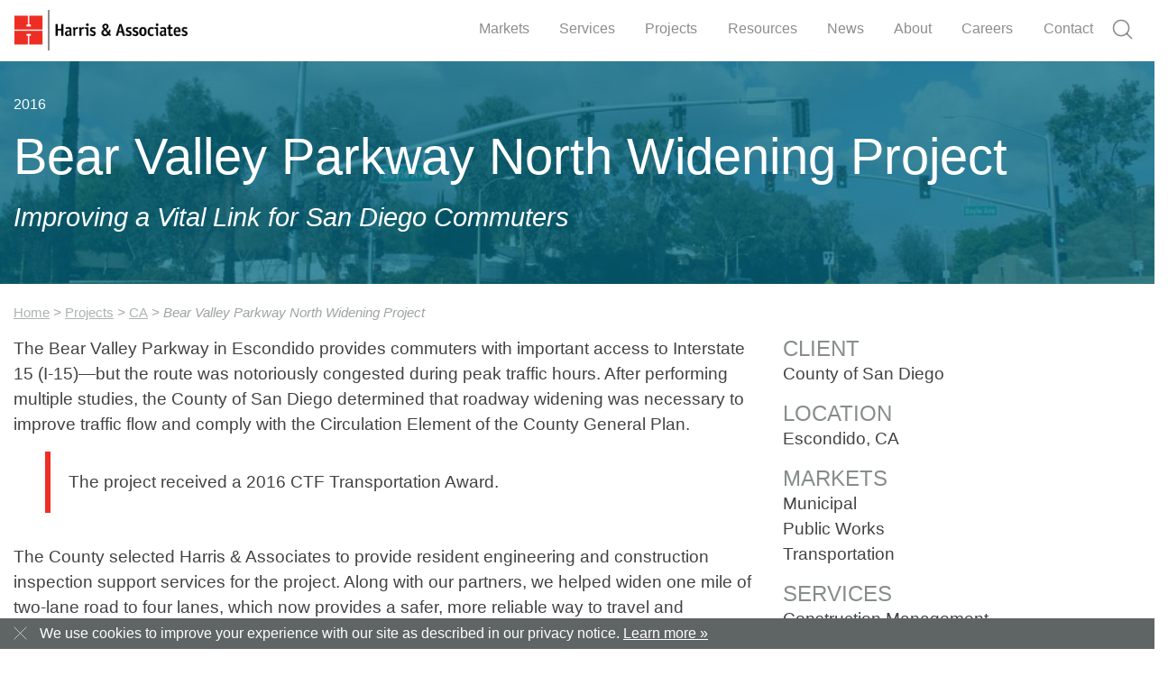

--- FILE ---
content_type: text/html; charset=utf-8
request_url: https://www.weareharris.com/projects/ca/bear-valley-parkway-north-widening-project/
body_size: 9699
content:


<!DOCTYPE html> 
<html>
<head>
    <meta charset="utf-8">
    <meta http-equiv="X-UA-Compatible" content="IE=edge,chrome=1">
    <link rel="shortcut icon" href="/favicon.ico" type="image/x-icon" />
    <meta name="viewport" content="width=device-width, initial-scale=1.0, maximum-scale=1.0, user-scalable=no">

    <title>Bear Valley Parkway North Widening Project - Harris &amp; Associates</title>
    <meta name="twitter:card" content="summary_large_image">
    <meta name="description" property="og:description" content="Harris &amp; Associates provided resident engineering and construction inspection support services for the Bear Valley Parkway North Widening Project in Escondido, providing commuters with important access to Interstate 15 (I-15)." />
        <meta name="keywords" content="construction management,transportation,award-winning,projects" />

    <link href="/css/bootstrap-4.0.0-beta.3.css" rel="stylesheet" />
    <link href="/css/harris.min.css?v=12" rel="stylesheet" />
            <link href="/css/mightyslider.css" rel="stylesheet" />


    <link rel="canonical" href="https://www.weareharris.com/projects/ca/bear-valley-parkway-north-widening-project/" />

    <meta property="og:title" content="Bear Valley Parkway North Widening Project - Harris &amp; Associates" />
            <meta property="og:image" content="https://www.weareharris.com/media/2517/weareharris_com.jpg" />

    <meta property="og:site_name" content="Harris & Associates" />
    <meta property="og:url" content="https://www.weareharris.com/projects/ca/bear-valley-parkway-north-widening-project/" />


    <!-- Google Tag Manager -->
<script>(function(w,d,s,l,i){w[l]=w[l]||[];w[l].push({'gtm.start':
new Date().getTime(),event:'gtm.js'});var f=d.getElementsByTagName(s)[0],
j=d.createElement(s),dl=l!='dataLayer'?'&l='+l:'';j.async=true;j.src=
'https://www.googletagmanager.com/gtm.js?id='+i+dl;f.parentNode.insertBefore(j,f);
})(window,document,'script','dataLayer','GTM-NBNQ8LP');</script>
<!-- End Google Tag Manager -->
</head>
<body>
    <!-- Google Tag Manager (noscript) -->
    <noscript>
        <iframe src="https://www.googletagmanager.com/ns.html?id=GTM-NBNQ8LP"
                height="0" width="0" style="display:none;visibility:hidden"></iframe>
    </noscript>
    <!-- End Google Tag Manager (noscript) -->
            <header id="top">
                <!-- Fullscreen search -->
                
<div class="search-wrap">
    <div class="container">
        <div class="row">
            <div class="search-inner col-md-12">
                <div class="search-cell">
                    <form action="/search" method="get" role="form">
                        <div class="search-field-holder animated slideInUp">
                            <input type="text" class="form-control main-search-input" autocomplete="off" placeholder="Search for..." name="q">
                            <svg class="i-close search-close">
                                <use xlink:href="/images/icons.svg#i-close"></use>
                            </svg>
                        </div>
                    </form>
                </div>
            </div>
        </div>
    </div>
</div>


                <!-- /Fullscreen search -->
                <!-- Global Navigation -->
                    <nav class="navbar navbar-expand-lg navbar-light navbar-fixed-top" role="navigation">
        <div class="navbar-brand">
                <a href="/"><img class="logo-image" src="/media/1031/harris-associates-logo.png" alt="Harris &amp; Associates"></a>
        </div>
        <button class="navbar-toggler" type="button" data-toggle="collapse" data-target="#global-navbar">
            <span class="navbar-toggler-icon"></span>
        </button>
        <div class="collapse navbar-collapse" id="global-navbar">
            <ul class="nav navbar-nav ml-auto">
                        <li id="main-nav-link-markets" class="nav-item dropdown">
                            <a class="nav-link main-nav-link" href="/markets/" >
                                Markets
                            </a>
                                    <div class="dropdown-menu animated fadeIn">
                                        <div class="container">
                                            <div class="row">
                                                    <div class="col-md-3 ">
                                                        <a href="/markets/education/"><span class="dropdown-menu-heading">Education</span></a>
                                                            <ul class="nav flex-column">
                                                                    <li class="nav-item">
                                                                        <a class="nav-link" href="/markets/education/k-12/">K-12</a>
                                                                    </li>
                                                                    <li class="nav-item">
                                                                        <a class="nav-link" href="/markets/education/community-colleges/">Community Colleges</a>
                                                                    </li>
                                                                    <li class="nav-item">
                                                                        <a class="nav-link" href="/markets/education/higher-education/">Higher Education</a>
                                                                    </li>
                                                            </ul>

                                                    </div>
                                                    <div class="col-md-3 ">
                                                        <a href="/markets/municipal/"><span class="dropdown-menu-heading">Municipal</span></a>
                                                            <ul class="nav flex-column">
                                                                    <li class="nav-item">
                                                                        <a class="nav-link" href="/markets/municipal/facilities/">Facilities</a>
                                                                    </li>
                                                                    <li class="nav-item">
                                                                        <a class="nav-link" href="/markets/municipal/planning-and-development/">Planning + Development</a>
                                                                    </li>
                                                                    <li class="nav-item">
                                                                        <a class="nav-link" href="/markets/municipal/public-works/">Public Works</a>
                                                                    </li>
                                                                    <li class="nav-item">
                                                                        <a class="nav-link" href="/markets/municipal/utilities/">Utilities</a>
                                                                    </li>
                                                            </ul>

                                                    </div>
                                                    <div class="col-md-3 ">
                                                        <a href="/markets/transportation/"><span class="dropdown-menu-heading">Transportation</span></a>
                                                            <ul class="nav flex-column">
                                                                    <li class="nav-item">
                                                                        <a class="nav-link" href="/markets/transportation/bridges/">Bridges</a>
                                                                    </li>
                                                                    <li class="nav-item">
                                                                        <a class="nav-link" href="/markets/transportation/highways/">Highways</a>
                                                                    </li>
                                                                    <li class="nav-item">
                                                                        <a class="nav-link" href="/markets/transportation/rail-and-transit/">Rail + Transit</a>
                                                                    </li>
                                                            </ul>

                                                    </div>
                                                    <div class="col-md-3 ">
                                                        <a href="/markets/water/"><span class="dropdown-menu-heading">Water</span></a>
                                                            <ul class="nav flex-column">
                                                                    <li class="nav-item">
                                                                        <a class="nav-link" href="/markets/water/drinking-water/">Drinking Water</a>
                                                                    </li>
                                                                    <li class="nav-item">
                                                                        <a class="nav-link" href="/markets/water/stormwater/">Stormwater</a>
                                                                    </li>
                                                                    <li class="nav-item">
                                                                        <a class="nav-link" href="/markets/water/wastewater/">Wastewater</a>
                                                                    </li>
                                                                    <li class="nav-item">
                                                                        <a class="nav-link" href="/markets/water/water-reuse/">Water Reuse</a>
                                                                    </li>
                                                            </ul>

                                                    </div>
                                            </div>
                                        </div>
                                    </div>

                        </li>
                        <li id="main-nav-link-services" class="nav-item dropdown">
                            <a class="nav-link main-nav-link" href="/services/" >
                                Services
                            </a>
                                    <div class="dropdown-menu animated fadeIn">
                                        <div class="container">
                                            <div class="row">
                                                <div class="col-md-3">
                                                    <ul class="nav flex-column">
                                                            <li class="nav-item">
                                                                <a class="nav-link" href="/services/advisory-services/">Advisory Services</a>
                                                            </li>
                                                            <li class="nav-item">
                                                                <a class="nav-link" href="/services/asset-management/">Asset Management</a>
                                                            </li>
                                                            <li class="nav-item">
                                                                <a class="nav-link" href="/services/civil-design/">Civil Design</a>
                                                            </li>
                                                            <li class="nav-item">
                                                                <a class="nav-link" href="/services/climate-change-and-sustainability/">Climate Change + Sustainability</a>
                                                            </li>
                                                    </ul>
                                                </div>
                                                <div class="col-md-3">
                                                    <ul class="nav flex-column">
                                                            <li class="nav-item">
                                                                <a class="nav-link" href="/services/community-development-and-housing/">Community Development + Housing</a>
                                                            </li>
                                                            <li class="nav-item">
                                                                <a class="nav-link" href="/services/community-planning/">Community Planning</a>
                                                            </li>
                                                            <li class="nav-item">
                                                                <a class="nav-link" href="/services/construction-management/">Construction Management </a>
                                                            </li>
                                                            <li class="nav-item">
                                                                <a class="nav-link" href="/services/environmental-planning-and-compliance/">Environmental Planning + Compliance</a>
                                                            </li>
                                                    </ul>
                                                </div>
                                                <div class="col-md-3">
                                                    <ul class="nav flex-column">
                                                            <li class="nav-item">
                                                                <a class="nav-link" href="/services/grants-and-funding/">Grants and Funding</a>
                                                            </li>
                                                            <li class="nav-item">
                                                                <a class="nav-link" href="/services/municipal-engineering/">Municipal Engineering</a>
                                                            </li>
                                                            <li class="nav-item">
                                                                <a class="nav-link" href="/services/municipal-finance/">Municipal Finance</a>
                                                            </li>
                                                            <li class="nav-item">
                                                                <a class="nav-link" href="/services/program-management/">Program Management</a>
                                                            </li>
                                                    </ul>
                                                </div>
                                                <div class="col-md-3 border-right-0">
                                                    <ul class="nav flex-column">
                                                            <li class="nav-item">
                                                                <a class="nav-link" href="/services/risk-and-resilience/">Risk + Resilience</a>
                                                            </li>
                                                            <li class="nav-item">
                                                                <a class="nav-link" href="/services/special-district-services/">Special District Services</a>
                                                            </li>
                                                            <li class="nav-item">
                                                                <a class="nav-link" href="/services/water-consulting/">Water Consulting</a>
                                                            </li>
                                                    </ul>
                                                </div>
                                            </div>
                                        </div>
                                    </div>

                        </li>
                        <li id="main-nav-link-projects" class="nav-item dropdown">
                            <a class="nav-link main-nav-link" href="/projects/" >
                                Projects
                            </a>

                        </li>
                        <li id="main-nav-link-resources" class="nav-item dropdown">
                            <a class="nav-link main-nav-link" href="/resources/" >
                                Resources
                            </a>
                                    <div class="dropdown-menu animated fadeIn">
                                        <div class="container">
                                            <div class="row">
                                                <div class="col-md-3">
                                                    <ul class="nav flex-column">
                                                            <li class="nav-item">
                                                                <a class="nav-link" href="/resources/blog/">Blog</a>
                                                            </li>
                                                            <li class="nav-item">
                                                                <a class="nav-link" href="/resources?type=articles">Articles</a>
                                                            </li>
                                                    </ul>
                                                </div>
                                                <div class="col-md-3">
                                                    <ul class="nav flex-column">
                                                            <li class="nav-item">
                                                                <a class="nav-link" href="/resources?type=brochures">Brochures</a>
                                                            </li>
                                                            <li class="nav-item">
                                                                <a class="nav-link" href="/resources?type=infographics">Infographics</a>
                                                            </li>
                                                    </ul>
                                                </div>
                                                <div class="col-md-3">
                                                    <ul class="nav flex-column">
                                                            <li class="nav-item">
                                                                <a class="nav-link" href="/resources?type=presentations">Presentations</a>
                                                            </li>
                                                            <li class="nav-item">
                                                                <a class="nav-link" href="/resources?type=soqs">SOQs</a>
                                                            </li>
                                                    </ul>
                                                </div>
                                                <div class="col-md-3 border-right-0">
                                                    <ul class="nav flex-column">
                                                            <li class="nav-item">
                                                                <a class="nav-link" href="/resources?type=videos">Videos</a>
                                                            </li>
                                                            <li class="nav-item">
                                                                <a class="nav-link" href="/resources?type=white-papers">White Papers</a>
                                                            </li>
                                                    </ul>
                                                </div>
                                            </div>
                                        </div>
                                    </div>

                        </li>
                        <li id="main-nav-link-news" class="nav-item dropdown">
                            <a class="nav-link main-nav-link" href="/news/" >
                                News
                            </a>

                        </li>
                        <li id="main-nav-link-about" class="nav-item dropdown">
                            <a class="nav-link main-nav-link" href="/about/" >
                                About
                            </a>
                                    <div class="dropdown-menu animated fadeIn">
                                        <div class="container">
                                            <div class="row">
                                                <div class="col-md-3">
                                                    <ul class="nav flex-column">
                                                            <li class="nav-item">
                                                                <a class="nav-link" href="/about/our-people/">Our People</a>
                                                            </li>
                                                            <li class="nav-item">
                                                                <a class="nav-link" href="/about/purpose-vision-and-shared-values/">Purpose, Vision + Shared Values</a>
                                                            </li>
                                                    </ul>
                                                </div>
                                                <div class="col-md-3">
                                                    <ul class="nav flex-column">
                                                            <li class="nav-item">
                                                                <a class="nav-link" href="/about/employee-stock-ownership-plan-esop/">Employee Stock Ownership Plan</a>
                                                            </li>
                                                            <li class="nav-item">
                                                                <a class="nav-link" href="/about/corporate-governance/">Corporate Governance</a>
                                                            </li>
                                                    </ul>
                                                </div>
                                                <div class="col-md-3">
                                                    <ul class="nav flex-column">
                                                            <li class="nav-item">
                                                                <a class="nav-link" href="/about/our-history/">Our History</a>
                                                            </li>
                                                            <li class="nav-item">
                                                                <a class="nav-link" href="/about/diversity-equity-and-inclusion/">Diversity, Equity, and Inclusion</a>
                                                            </li>
                                                    </ul>
                                                </div>
                                                <div class="col-md-3 border-right-0">
                                                    <ul class="nav flex-column">
                                                            <li class="nav-item">
                                                                <a class="nav-link" href="/about/corporate-sustainability/">Corporate Sustainability at Harris</a>
                                                            </li>
                                                    </ul>
                                                </div>
                                            </div>
                                        </div>
                                    </div>

                        </li>
                        <li id="main-nav-link-careers" class="nav-item dropdown">
                            <a class="nav-link main-nav-link" href="/careers/" >
                                Careers
                            </a>
                                    <div class="dropdown-menu animated fadeIn">
                                        <div class="container">
                                            <div class="row">
                                                <div class="col-md-3">
                                                    <ul class="nav flex-column">
                                                            <li class="nav-item">
                                                                <a class="nav-link" href="/careers/life-at-harris/">Life At Harris</a>
                                                            </li>
                                                            <li class="nav-item">
                                                                <a class="nav-link" href="/careers/career-development/">Career Development</a>
                                                            </li>
                                                    </ul>
                                                </div>
                                                <div class="col-md-3">
                                                    <ul class="nav flex-column">
                                                            <li class="nav-item">
                                                                <a class="nav-link" href="/careers/benefits/">Benefits</a>
                                                            </li>
                                                    </ul>
                                                </div>
                                                <div class="col-md-3">
                                                    <ul class="nav flex-column">
                                                            <li class="nav-item">
                                                                <a class="nav-link" href="http://harrisassociates.applytojob.com/apply">Open Positions</a>
                                                            </li>
                                                    </ul>
                                                </div>
                                                <div class="col-md-3 border-right-0">
                                                    <ul class="nav flex-column">
                                                            <li class="nav-item">
                                                                <a class="nav-link" href="/careers/hybrid-work-plan/">Hybrid Work Plan</a>
                                                            </li>
                                                    </ul>
                                                </div>
                                            </div>
                                        </div>
                                    </div>

                        </li>
                        <li id="main-nav-link-contact" class="nav-item dropdown">
                            <a class="nav-link main-nav-link" href="/contact/" >
                                Contact
                            </a>

                        </li>

                <li class="nav-item search-icon">
                    <div class="navbar-text">
                        <a id="main-nav-link-search" class="nav-link" href="#">
                            <svg class="i-search">
                                <use xlink:href="/images/icons.svg#i-search"></use>
                            </svg>
                        </a>
                    </div>
                </li>
            </ul>
        </div>
    </nav>

                <!-- /Global Navigation -->
            </header>
            <main>
                
<section class="hero-section">
    <div class="container hero-section-content position-absolute">
        <div class="row align-items-center">
            <div class="col-md-12 hero-section-content-inner">

                <p class="category">2016</p>
                <h1>Bear Valley Parkway North Widening Project</h1>
                    <h2>Improving a Vital Link for San Diego Commuters</h2>
            </div>
        </div>
    </div>

    <div class="container-fluid hero-section-overlay no-padding position-absolute" style="background-color: rgba(0, 102, 129, .75);"></div>
    <div class="container-fluid hero-section-bg-img no-padding position-absolute" style="background-image: url('/media/2609/project-bear-valley-parkway-1.jpg')"></div>
</section>
<section id="project-content">
    <div class="container">
        
<div class="row">
    <div id="breadcrumb" class="col-md-12">
                <p>
                        <a href="/">Home</a>
&gt;                        <a href="/projects/">Projects</a>
&gt;                        <a href="/projects/ca/">CA</a>
&gt;                    Bear Valley Parkway North Widening Project
                </p>

    </div>
</div>
        <div class="row">
            <div class="col-md-8">
                <div class="row">
                    <div class="col-md-12">
                        <p>The Bear Valley Parkway in Escondido provides commuters with important access to Interstate 15 (I-15)—but the route was notoriously congested during peak traffic hours. After performing multiple studies, the County of San Diego determined that roadway widening was necessary to improve traffic flow and comply with the Circulation Element of the County General Plan.</p>
<blockquote>The project received a 2016 CTF Transportation Award.</blockquote>
<p>The County selected Harris &amp; Associates to provide resident engineering and construction inspection support services for the project. Along with our partners, we helped widen one mile of two-lane road to four lanes, which now provides a safer, more reliable way to travel and connects communities to support future growth. Our engineering experts also managed intersection enhancements along with new sidewalks, crossings, and designated bike lanes.</p>
<h4>Core Elements</h4>
<p>Components of this $16.5 million, high-profile project included:</p>
<ul>
<li>Two new travel lanes with a center median, using approximately 10,000 tires recycled for rubberized asphalt</li>
<li>Construction of a bicycle lane</li>
<li>Sidewalk, shoulder, parkway, and landscaping improvements in each direction, including 10,000 feet of new sidewalk</li>
<li>Installation of curbs, gutters, a traffic signal system, and storm drain systems</li>
<li>Relocation of water line and gas line</li>
<li>Undergrounding of 8,000 feet of overhead utility lines</li>
<li>Planting over 150 new native trees</li>
</ul>
<p>Harris managed numerous moving parts during the two-year project, including the construction site, a water pollution control plan, erosion control BMPs, roadway excavation, structural backfill, asphalt pavement and dikes, geogrid reinforcement, traffic striping, traffic control, flume down drains, tapered inlets, and jute mesh.</p>
<h4>Beyond the Blueprints</h4>
<p>Existing homes and private properties border the Bear Valley Parkway, which required Harris and partners to work only during the day to minimize disruptions. The team also opted for rubberized asphalt to help reduce overall street noise and maintain the area’s rural feel.</p>
<p>In addition, Harris maintained close communications with the public via homeowner notifications, a phone hotline, and a website posting relevant and timely information. All residents who called the hotline or communicated with the construction team received a direct line to contact Harris’ Resident Engineer to resolve any issues quickly. These efforts led to wide acceptance of the project throughout the community.</p>
<p>Working around existing utility infrastructure posed another unique challenge—one that required Harris engineers to coordinate with utilities during dedicated construction windows. Our team’s quick preparation for the changes helped bring the project to completion almost three months early.</p>
                    </div>
                </div>
                <div class="row share-buttons">
    <div class="col-md-12">
        <h6>Share:</h6>
        <div class="sharethis-inline-share-buttons"></div>
    </div>
</div>

            </div>
            <div class="col-md-4 resource-details person">
                        <h4>Client</h4>
                        <p>County of San Diego</p>
                        <h4>Location</h4>
                        <p>Escondido, CA</p>
                        <h4>Markets</h4>
                        <p>
                                <a href="/markets/municipal">Municipal</a><br />
                                <a href="/markets/public-works">Public Works</a><br />
                                <a href="/markets/transportation">Transportation</a><br />
                        </p>
                        <h4>Services</h4>
                        <p>
                                <a href="/services/construction-management">Construction Management</a><br />
                        </p>
                        <h4>Categories</h4>
                        <p>
Award-Winning<br />
                        </p>
                        <div style="margin: 30px 0;">
                            
                        </div>

            </div>
        </div>
    </div>
</section>

        <section id="project-image-slider">
                    <div class="container-fluid no-padding">
                        <div class="row">
                            <div class="col-12">
                                <div class="mightySlider mightyslider_carouselModern_skin">
                                    <!-- PARENT -->
                                    <div class="frame">
                                        <!-- FRAME -->
                                        <ul class="slideelement">
                                            <!-- SLIDEELEMENT -->
                                                    <li data-mightyslider="cover: '/media/2609/project-bear-valley-parkway-1.jpg'"></li> <!-- SLIDE -->
                                                    <li data-mightyslider="cover: '/media/2611/project-bear-valley-parkway-3.jpg'"></li> <!-- SLIDE -->
                                                    <li data-mightyslider="cover: '/media/2613/project-bear-valley-parkway-5.jpg'"></li> <!-- SLIDE -->
                                                    <li data-mightyslider="cover: '/media/2612/project-bear-valley-parkway-4.jpg'"></li> <!-- SLIDE -->
                                                    <li data-mightyslider="cover: '/media/2614/project-bear-valley-parkway-6.jpg'"></li> <!-- SLIDE -->

                                        </ul>
                                    </div>
                                </div>
                            </div>
                        </div>
                    </div>

        </section>


        <section id="resource-related">
            <div class="container">
                <div class="row">
                    <div class="col-md-12">
                        <h2>Related Projects</h2>
                    </div>
                        <div class="col-md-4 mb-3">
                            <p class="resource-category"><a href="/projects">Projects</a></p>
                            <a href="/projects/ca/valley-sanitary-district-program-management-for-collection-infrastructure-projects/">

                                <div class="resource-img-crop">
                                    <img class="img-fluid resource-img" src="/media/4241/valley-sanitary-district-project-image_revised.png" />
                                </div>
                                <p class="resource-link">Program Management for Collection Infrastructure Projects</p>
                            </a>
                        </div>
                        <div class="col-md-4 mb-3">
                            <p class="resource-category"><a href="/projects">Projects</a></p>
                            <a href="/projects/ca/treasure-island-community-facilities-district-and-infrastructure-facilities-district-financial-consultation/">

                                <div class="resource-img-crop">
                                    <img class="img-fluid resource-img" src="/media/2748/project-treasure-island-cfd.jpg" />
                                </div>
                                <p class="resource-link">Treasure Island Community Facilities District and Infrastructure Facilities District Financial Consultation</p>
                            </a>
                        </div>
                        <div class="col-md-4 mb-3">
                            <p class="resource-category"><a href="/projects">Projects</a></p>
                            <a href="/projects/ca/entrada-south-and-valencia-commerce-center/">

                                <div class="resource-img-crop">
                                    <img class="img-fluid resource-img" src="/media/4791/valentia1200x675.png" />
                                </div>
                                <p class="resource-link">Entrada South and Valencia Commerce Center</p>
                            </a>
                        </div>
                        <div class="col-md-4 mb-3">
                            <p class="resource-category"><a href="/projects">Projects</a></p>
                            <a href="/projects/ca/city-of-tracy-program-management-services/">

                                <div class="resource-img-crop">
                                    <img class="img-fluid resource-img" src="/media/4168/project-city-of-tracy-program-management-services-2.jpg" />
                                </div>
                                <p class="resource-link">City of Tracy Program Management Services</p>
                            </a>
                        </div>
                        <div class="col-md-4 mb-3">
                            <p class="resource-category"><a href="/projects">Projects</a></p>
                            <a href="/projects/ca/aldersly-senior-living-community-marselisborg-expansion/">

                                <div class="resource-img-crop">
                                    <img class="img-fluid resource-img" src="/media/4770/san-rafael_facility.jpg" />
                                </div>
                                <p class="resource-link">Aldersly Senior Living Community</p>
                            </a>
                        </div>
                        <div class="col-md-4 mb-3">
                            <p class="resource-category"><a href="/projects">Projects</a></p>
                            <a href="/projects/wa/state-of-washington-department-of-commerce-proportional-residential-development-impact-fees-and-system-development-charges-guidebook/">

                                <div class="resource-img-crop">
                                    <img class="img-fluid resource-img" src="/media/4717/projec-1.png" />
                                </div>
                                <p class="resource-link"> State of Washington Department of Commerce Proportional Residential Development Impact Fees and System Development Charges Guidebook</p>
                            </a>
                        </div>
                        <div class="col-md-4 mb-3">
                            <p class="resource-category"><a href="/projects">Projects</a></p>
                            <a href="/projects/ca/county-of-santa-barbara-workforce-housing-strategic-implementation-plan/">

                                <div class="resource-img-crop">
                                    <img class="img-fluid resource-img" src="/media/4701/county-of-santa-barbara-workforce-housing-strategic-implementation-plan-1.png" />
                                </div>
                                <p class="resource-link">County of Santa Barbara Workforce Housing Strategic Implementation Plan</p>
                            </a>
                        </div>
                        <div class="col-md-4 mb-3">
                            <p class="resource-category"><a href="/projects">Projects</a></p>
                            <a href="/projects/ca/ross-valley-multi-year-rehabilitation-gravity-relief-sewer/">

                                <div class="resource-img-crop">
                                    <img class="img-fluid resource-img" src="/media/4668/project-rvsd-multi-year-gravity-sewer-1.jpg" />
                                </div>
                                <p class="resource-link">Multi-Year Rehabilitation &amp; Gravity Relief Sewer Improvements</p>
                            </a>
                        </div>
                        <div class="col-md-4 mb-3">
                            <p class="resource-category"><a href="/projects">Projects</a></p>
                            <a href="/projects/ca/city-of-irvine-general-plan-update-zoning-amendment-and-environmental-review/">

                                <div class="resource-img-crop">
                                    <img class="img-fluid resource-img" src="/media/3916/project_irvine_6thcyclehousingelement-genplanupdate.jpg" />
                                </div>
                                <p class="resource-link">City of Irvine General Plan Update, Zoning Amendment, and Environmental Review</p>
                            </a>
                        </div>
                        <div class="col-md-4 mb-3">
                            <p class="resource-category"><a href="/projects">Projects</a></p>
                            <a href="/projects/ca/county-of-monterey-planning-support-staff-augmentation-services/">

                                <div class="resource-img-crop">
                                    <img class="img-fluid resource-img" src="/media/3956/project-montereyco-planningsupport.jpg" />
                                </div>
                                <p class="resource-link">County of Monterey Planning Support &amp; Staff Augmentation Services</p>
                            </a>
                        </div>
                        <div class="col-md-4 mb-3">
                            <p class="resource-category"><a href="/projects">Projects</a></p>
                            <a href="/projects/ca/queen-mary-priority-repairs-project/">

                                <div class="resource-img-crop">
                                    <img class="img-fluid resource-img" src="/media/4247/queen-mary-1.jpg" />
                                </div>
                                <p class="resource-link">Queen Mary Priority Repairs Project</p>
                            </a>
                        </div>
                        <div class="col-md-4 mb-3">
                            <p class="resource-category"><a href="/projects">Projects</a></p>
                            <a href="/projects/ca/city-of-orinda-group-2-storm-drain-lining/">

                                <div class="resource-img-crop">
                                    <img class="img-fluid resource-img" src="/media/4646/project-orinda-group-2-lining-1.jpg" />
                                </div>
                                <p class="resource-link">City of Orinda Group 2 Storm Drain Lining Project</p>
                            </a>
                        </div>
                </div>
            </div>
        </section>

            </main>
            <footer>
                <div class="container text-white">
                    <div class="row">
                        <div class="col-md-4">
<h5>Connect with Harris</h5>
<p>Our mission is to build stronger communities. <br />What can we do to help enhance yours?</p>
<p><a data-udi="umb://document/453b4c0f469b473982c6300b85009a97" href="/contact/" title="Contact" class="btn btn-secondary">Contact Us <span>»</span></a></p>
</div>
<div class="col-md-4">
<h5>Join Harris</h5>
<p>If you're a driven professional looking for a collaborative environment, work that makes a difference, and a firm that invests heavily in your growth, you could be a perfect fit for Harris &amp; Associates.</p>
<p><a rel="noopener" href="http://harrisassociates.applytojob.com/apply" target="_blank" class="btn btn-secondary">Open Positions <span>»</span></a></p>
</div>
<div class="col-md-4">
<h5>Social Media</h5>
<ul class="list-inline social-icons">
<li class="list-inline-item"><a rel="noopener" href="https://www.linkedin.com/company/harris-&amp;-associates" target="_blank"><svg xmlns="http://www.w3.org/2000/svg" class="i-linkedin">  <use xmlns:xlink="http://www.w3.org/1999/xlink" xlink:href="/images/icons.svg#i-linkedin"> </use></svg></a></li>
<li class="list-inline-item"><a rel="noopener" href="https://twitter.com/harrisassoc" target="_blank"><svg xmlns="http://www.w3.org/2000/svg" class="i-twitter">  <use xmlns:xlink="http://www.w3.org/1999/xlink" xlink:href="/images/icons.svg#i-twitter"> </use></svg></a></li>
<li class="list-inline-item"><a rel="noopener" href="https://www.facebook.com/harrisassoc/" target="_blank"><svg xmlns="http://www.w3.org/2000/svg" class="i-facebook">  <use xmlns:xlink="http://www.w3.org/1999/xlink" xlink:href="/images/icons.svg#i-facebook"> </use></svg></a></li>
<li class="list-inline-item"><a rel="noopener" href="https://www.instagram.com/harrisassoc/" target="_blank"><svg xmlns="http://www.w3.org/2000/svg" class="i-instagram">  <use xmlns:xlink="http://www.w3.org/1999/xlink" xlink:href="/images/icons.svg#i-instagram"> </use></svg></a></li>
</ul>
</div>
                    </div>
                    <div class="row">
                        <div class="col-md-11">
                            <ul class="list-inline">
<li class="list-inline-item">© 2025 Harris &amp; Associates, Inc. All Rights Reserved</li>
<li class="list-inline-item"><a data-udi="umb://document/d5140a97bd2b4951824b55966e3bdb36" href="/terms-of-use/" title="Terms of Use">Terms of Use</a></li>
<li class="list-inline-item"><a data-udi="umb://document/53ca36df346d4bda9b31dc13bd94167d" href="/privacy-notice/" title="Privacy Notice">Privacy Notice</a></li>
<li class="list-inline-item"><a data-udi="umb://document/9fb06e6ddcbc4bd292665f26f2c71b0e" href="/sitemap/" title="Sitemap">Sitemap</a></li>
<li class="list-inline-item"><strong><a rel="noopener noreferrer" href="https://harrislink.weareharris.com" target="_blank">Employee Login</a></strong></li>
</ul>
                        </div>
                        <div class="col-md-1 back-to-top">
                            <p>
                                <a id="back-to-top" href="#top" title="Back to Top" data-toggle="tooltip" data-placement="top">
                                    <svg class="i-chevron-top">
                                        <use xlink:href="/images/icons.svg#i-chevron-top"></use>
                                    </svg>
                                </a>
                            </p>
                        </div>
                    </div>
                </div>
            </footer>


                <section class="position-fixed cookie-banner text-white">
                    <div class="container-fluid">
                        <div class="row cookie-banner">
                            <div class="col-sm-10 cookie-banner-text">
                                <a class="cookie-banner-dismiss-button">
                                    <svg class="i-close">
                                        <use xlink:href="/images/icons.svg#i-close"></use>
                                    </svg>
                                </a>
                                <span>
                                    We use cookies to improve your experience with our site as described in our privacy notice. <a href="/privacy-notice" class="cookie-banner-policy-link">Learn more &raquo;</a>
                                </span>
                            </div>
                        </div>
                    </div>
                </section>


    <script src="/scripts/jquery-3.7.1.min.js"></script>
    <script src="/scripts/jquery-migrate-3.5.0.min.js"></script>
    <script src="/scripts/popper.min.js"></script>
    <script src="/scripts/bootstrap-4.0.0-beta.3.js"></script>
            <!-- Scripts for Mighty Slider Carousel -->
            <script src="/scripts/mightyslider.min.js" type="text/javascript"></script>

    <script src="/scripts/harris.min.js?v=15"></script>
            <script type="text/javascript" src="https://platform-api.sharethis.com/js/sharethis.js#property=6596075effbcf100127cdd28&product=inline-share-buttons&source=platform" async="async"></script>

</body>
</html>


--- FILE ---
content_type: text/css
request_url: https://www.weareharris.com/css/harris.min.css?v=12
body_size: 22232
content:
@charset "UTF-8";@import url(https://fonts.googleapis.com/css?family=Source+Sans+Pro:400);section{padding:30px 0 30px 0;position:relative}section.section-seperator{padding:0}section.section-seperator div[class*=col]{height:.5em}section.body-section{padding-bottom:0}.no-padding{padding:0!important}a{color:#424242}.btn{text-transform:uppercase}.red-bg{background-color:rgba(238,49,36,1)}.gray-bg{background-color:rgba(95,101,101,1)}.graphite-bg{background-color:rgba(0,102,129,1)}.cactus-bg{background-color:rgba(69,151,134,1)}.amethyst-bg{background-color:rgba(158,118,180,1)}.toffee-bg{background-color:rgba(209,161,64,1)}.lime-bg{background-color:rgba(176,211,97,1)}div{background-size:cover}.red-bg-overlay{background-color:rgba(238,49,36,.8)}.gray-bg-overlay{background-color:rgba(95,101,101,.8)}.graphite-bg-overlay{background-color:rgba(0,102,129,.8)}.cactus-bg-overlay{background-color:rgba(69,151,134,.8)}.amethyst-bg-overlay{background-color:rgba(158,118,180,.8)}.toffee-bg-overlay{background-color:rgba(209,161,64,.8)}.lime-bg-overlay{background-color:rgba(176,211,97,.8)}.no-bg-overlay{background-color:transparent}.section-overlay{-webkit-mask-position:top right;mask-position:top right;-webkit-mask-size:cover;mask-size:cover}.vertical-hashing-mask{-webkit-mask-image:url(/media/1309/home-4.png);mask-image:url(/media/1309/home-4.png)}.construction-management-mask{-webkit-mask-image:url(/media/2907/construction-management-2000-x-600.png);mask-image:url(/media/2907/construction-management-2000-x-600.png)}.public-finance-mask{-webkit-mask-image:url(/media/2903/public-finance-2000-x-600.png);mask-image:url(/media/2903/public-finance-2000-x-600.png)}.education-mask{-webkit-mask-image:url(/media/2908/education-2000-x-600.png);mask-image:url(/media/2908/education-2000-x-600.png)}.municipal-mask{-webkit-mask-image:url(/media/2901/municipal-2000-x-600.png);mask-image:url(/media/2901/municipal-2000-x-600.png)}.transportation-mask{-webkit-mask-image:url(/media/2905/transportation-2000-x-600.png);mask-image:url(/media/2905/transportation-2000-x-600.png)}.water-mask{-webkit-mask-image:url(/media/2906/water-2000-x-600.png);mask-image:url(/media/2906/water-2000-x-600.png)}.engineering-mask{-webkit-mask-image:url(/media/2909/engineering-2000-x-600.png);mask-image:url(/media/2909/engineering-2000-x-600.png)}.environment-mask{-webkit-mask-image:url(/media/2910/environmental-2000-x-600.png);mask-image:url(/media/2910/environmental-2000-x-600.png)}.program-management-mask{-webkit-mask-image:url(/media/2902/program-management-2000-x-600.png);mask-image:url(/media/2902/program-management-2000-x-600.png)}.strategic-services-mask{-webkit-mask-image:url(/media/2904/strategic-services-2000-x-600.png);mask-image:url(/media/2904/strategic-services-2000-x-600.png)}.no-mask{-webkit-mask-image:none;mask-image:none}html{font-size:16px;font-family:'Source Sans Pro',Helvetica,Arial,sans-serif}body{color:#424242}h1,h2,h3,h4,h5,h6{color:#5f6565;margin-bottom:1.2rem}.text-white h1,.text-white h2,.text-white h3,.text-white h4,.text-white h5,.text-white h6,.text-white p{color:#fff;margin-bottom:1.2rem}p{color:#424242}.caption{font-style:italic;font-size:.9em;color:#5f6565;margin-top:-10px;margin-bottom:35px}blockquote{padding:20px;border-left:solid 6px #ee2e24;margin:0 0 35px 35px}blockquote.gray{border-left:solid 6px #5f6565}blockquote.graphite{border-left:solid 6px #0c6680}blockquote.cactus{border-left:solid 6px #459786}blockquote.amethyst{border-left:solid 6px #9e76b4}blockquote.toffee{border-left:solid 6px #d1a040}blockquote.lime{border-left:solid 6px #b0d461}blockquote p{color:rgba(95,101,101,.85);font-style:italic;font-size:1.1em}.amethyst-text-band{border-left:6px solid;border-color:rgba(158,118,180,1);padding-left:14px}.graphite-text-band{border-left:6px solid;border-color:rgba(0,102,129,.8);padding-left:14px}.cactus-text-band{border-left:6px solid;border-color:rgba(69,151,134,.8);padding-left:14px}.toffee-text-band{border-left:6px solid;border-color:rgba(209,161,64,.8);padding-left:14px}@media (max-width:900px){html{font-size:15px}}@media (max-width:400px){html{font-size:13px}}header{font-size:1rem}main{font-size:1.2rem;margin-top:65px}main h1{font-size:3.5rem}main h2{font-size:3rem;font-weight:200}main h3{font-weight:400;line-height:1.3em}main h5{text-transform:uppercase;font-size:1.35rem;font-weight:200}main h6{font-size:1.2rem;font-weight:600}main .btn{font-size:1.21rem}main a{text-decoration:underline}footer{font-size:.85rem}[class*=i-]{width:25px;height:25px;stroke:currentColor;stroke-width:4%;stroke-linecap:round;stroke-linejoin:round;fill:none}.video-wrapper{position:relative;padding:0 0 56.25% 0;margin-bottom:15px;display:block;height:0;overflow:hidden}.video-wrapper iframe{position:absolute;top:0;left:0;bottom:0;width:100%;height:100%;border:none}input[type=search]::-ms-clear{display:none}select.form-control{background:url([data-uri]) no-repeat right 2px center;-moz-appearance:none;-webkit-appearance:none;appearance:none}form#globalContactForm .form-control-wrap select.form-control{color:#868e96}.navbar .navbar-brand .logo-image{width:192px}.navbar-light .navbar-nav .nav-link{font-size:1.35em}.navbar-fixed-top{top:0;position:fixed;z-index:1030;background-color:#fff;right:0;left:0;border-bottom:1px solid #eee}.navbar{-webkit-transition:all .6s ease-out;-moz-transition:all .6s ease-out;-o-transition:all .6s ease-out;-ms-transition:all .6s ease-out;transition:all .6s ease-out}.navbar.scrolled{background:#fff;background:rgba(255,255,255,.98);box-shadow:0 2px 10px -2px #eee}@media screen and (min-width:992px){.navbar .nav-item.search-icon{padding:.3em 0 0 0}.navbar .nav-item .navbar-text .i-search{width:23px;height:23px;stroke-width:7%}.navbar-light .navbar-nav .nav-link{color:rgba(0,0,0,.45);font-size:1em}.navbar-light .navbar-nav .nav-link:hover{color:rgba(0,0,0,.75)}.navbar{font-size:1em;padding-top:0;padding-bottom:0}.navbar .navbar-brand{padding-top:0;padding-bottom:0}.navbar .nav-item{padding:.75em .33em 0 .75em;margin:0}.navbar .dropdown{position:static}.navbar .dropdown-menu{width:100%;left:0;right:0;top:63px;border-radius:0;line-height:1;border:none;background-color:#f2f2f2}.navbar .dropdown-menu div[class*=col]{margin-top:1em;margin-bottom:1em;border-right:none}.navbar #main-nav-link-markets .dropdown-menu div[class*=col]{border-right:1px solid #d9d9d9}.navbar .dropdown-menu .dropdown-menu-heading{display:inline-block;padding:0 0 .5em .5em;text-transform:uppercase;font-weight:700;color:rgba(0,0,0,.5)}.navbar .dropdown-menu .dropdown-menu-heading:hover{color:rgba(0,0,0,.75)}.navbar .dropdown .dropdown-menu:hover,.navbar .dropdown:hover .dropdown-menu{-webkit-animation-duration:.3s;animation-duration:.3s;-webkit-animation-delay:.3s;animation-delay:.3s}.navbar .navbar-nav .nav.flex-column .nav-link{padding-top:2px}.navbar .dropdown .dropdown-menu .flex-column li.nav-item{padding:0}.navbar .navbar-nav .nav-link.main-nav-link::after{content:'';display:block;width:0%;height:2px;background:#ee2e24;-webkit-transition:width .3s;transition:width .3s}.navbar .navbar-nav .nav-item.dropdown:hover>.nav-link::after,.navbar .navbar-nav .nav-link.main-nav-link:hover::after{width:100%}}.nav-search{position:relative;display:block;color:inherit}.nav-search:hover{color:inherit}.search-wrap{width:100%;height:100%;overflow:hidden;display:none;position:fixed;top:0;left:0;z-index:1040;background-color:rgba(158,118,180,.9)}.search-wrap .search-cell{padding-top:10%}.search-wrap .search-field-holder{margin:auto;position:relative;-webkit-animation-duration:.3s;animation-duration:.3s}.search-wrap .form-control{height:66px;border-top:none;border-left:none;border-right:none;border-bottom:2px solid #fff;border-radius:0;font-size:2.2em;margin-bottom:0;color:#fff;position:relative;padding:0 35px 0 0}.search-wrap input.form-control,.search-wrap input.form-control:focus{background-color:rgba(255,255,255,0);color:#fff}.search-wrap input.form-control:focus{border-bottom:3px solid #fff}.search-wrap input.main-search-input:hover{cursor:default}.search-wrap input.main-search-input::-webkit-input-placeholder{color:#fff}.search-wrap input.main-search-input:-moz-placeholder{color:#fff;opacity:1}.search-wrap input.main-search-input::-moz-placeholder{color:#fff;opacity:1}.search-wrap input.main-search-input:-ms-input-placeholder{color:#fff}.search-close{position:absolute;top:15px;right:5px;color:#fff;cursor:pointer;width:1.5em}#breadcrumb p{color:rgba(95,101,101,.6);font-style:italic;margin:-10px 0 15px 0;font-size:.8em;font-style:italic}#breadcrumb p a{font-style:normal;color:rgba(95,101,101,.5);font-style:normal}#breadcrumb p a:hover{color:#ee2e24}#filter{padding-top:0;padding-bottom:0}#filter .container .row .col-md-4,#filter .container .row .col-md-6{margin-bottom:15px}#filter .container .row .col-md-4:nth-of-type(2),#filter .container .row .col-md-6:nth-of-type(2){z-index:4}#filter .container .row .col-md-4:nth-of-type(3),#filter .container .row .col-md-6:nth-of-type(3){z-index:3}#filter .container .row .col-md-4:nth-of-type(4),#filter .container .row .col-md-6:nth-of-type(4){z-index:2}#filter .container .row .col-md-4:nth-of-type(5),#filter .container .row .col-md-6:nth-of-type(5){z-index:1}#filter .container .row .col-md-12 h4{margin-bottom:5px}#filter .card-drop{font-size:.85em;position:relative;height:40px;width:100%;margin:0 auto;-moz-perspective:800px;-webkit-perspective:800px;perspective:800px;background:rgba(0,0,0,.1);-moz-transition:all .3s ease-out;-o-transition:all .3s ease-out;-webkit-transition:all .3s ease-out;transition:all .3s ease-out}#filter .card-drop a{display:block;width:100%;padding:5px 0 20px 10px;height:40px;text-decoration:none;color:#ee2e24;background-color:#fafafa;border:1px solid #ddd;-moz-transition:all .3s ease-out;-o-transition:all .3s ease-out;-webkit-transition:all .3s ease-out;transition:all .3s ease-out}#filter .card-drop>a.toggle{position:relative;z-index:100;-moz-backface-visibility:hidden;-webkit-backface-visibility:hidden;backface-visibility:hidden;-moz-transform-style:preserve-3d;-webkit-transform-style:preserve-3d;transform-style:preserve-3d;-moz-transform-origin:50% 0;-ms-transform-origin:50% 0;-webkit-transform-origin:50% 0;transform-origin:50% 0;-moz-transition:linear .1s;-o-transition:linear .1s;-webkit-transition:linear .1s;transition:linear .1s}#filter .card-drop>a.toggle:active{-moz-transform:rotateX(60deg);-webkit-transform:rotateX(60deg);transform:rotateX(60deg)}#filter .card-drop>a.toggle:active:after{-moz-transform:rotateX(180deg);-webkit-transform:rotateX(180deg);transform:rotateX(180deg)}#filter .card-drop>a.toggle:before,.card-drop>a.toggle:after{content:"";position:absolute}#filter .card-drop>a.toggle:before{right:25px;top:50%;margin-top:-2.5px;border-left:6px solid transparent;border-right:6px solid transparent;border-top:6px solid rgba(0,0,0,.8)}#filter .card-drop>a.toggle.active:before{transform:rotate(180deg)}#filter .card-drop ul{position:absolute;height:100%;top:0;display:block;width:100%;right:40px;list-style:none}#filter .card-drop ul li{margin:0 auto;-moz-transition:all,ease-out .3s;-o-transition:all,ease-out .3s;-webkit-transition:all,ease-out .3s;transition:all,ease-out .3s;position:absolute;top:0;z-index:0;width:100%}#filter .card-drop ul li.closed{top:0!important}#filter .card-drop ul li a{border-top:none}#filter .card-drop ul li a:hover{background-color:rgba(216,216,216,1);color:#f3f9fd}#filter .card-drop ul li.active a{color:#fff;background-color:rgba(216,216,216,1);cursor:default}#filter .card-drop ul li.closed a:hover{cursor:default;background-color:rgba(216,216,216,1)}footer{background-color:#5f6565;padding-bottom:26px}footer .row{padding:30px 0 30px 0}footer div[class*=col] p:first-of-type{margin-bottom:0}footer .back-to-top p{text-align:right}footer .back-to-top svg{width:30px;stroke-width:8%;transition:color .3s}footer .back-to-top svg:hover{color:rgba(255,255,255,.25)}footer ul.social-icons li svg{fill:rgba(255,255,255,1);stroke:none;transition:fill .3s}footer ul.social-icons li svg:hover{fill:rgba(255,255,255,.5)}.hero-section{min-height:250px;overflow:hidden;position:relative;padding:0}.hero-section .hero-section-content .row{min-height:250px}.hero-section .hero-section-content.container{top:0;right:0;bottom:0;left:0;z-index:2}.hero-section .hero-section-content .hero-section-content-inner{padding-top:15px;padding-bottom:15px}.hero-section .hero-section-content .hero-section-content-inner.title-border{padding-left:25px}.hero-section .hero-section-content .hero-section-content-inner.title-border h2{border-left:7px solid #ee2e24}.hero-section .hero-section-content .hero-section-content-inner p.category{font-size:.85em;color:#fff}.hero-section .hero-section-content .hero-section-content-inner h1{color:#fff;line-height:1.1}.hero-section .hero-section-content .hero-section-content-inner h2{color:#fff;font-size:1.5em;font-style:italic;font-weight:400}.hero-section .hero-section-overlay{overflow:hidden;height:100%;-webkit-mask-size:cover;mask-size:cover;-webkit-mask-position:top right;mask-position:top right;z-index:1}.hero-section .hero-section-bg-img{background-size:cover;background-position:50% 25%;height:100%}.body-section h5.summary{font-size:1.5em}.body-section .more-from .list-group-item{border-top:none;border-bottom:none;border-right:none;border-left:6px solid rgba(0,0,0,.125);margin-bottom:20px}.body-section .more-from .list-group-item a{color:#5f6565;text-decoration:none;transition:all .3s}.body-section .more-from .list-group-item a:hover{color:#ee2e24}.body-section .right-column-details h4{text-transform:uppercase;font-style:normal;color:rgba(95,101,101,.75)}.body-section .right-column-details p a{color:#424242;text-decoration:none}.body-section .right-column-details p svg{width:25px;height:25px;margin-bottom:-5px;margin-right:10px}.body-section .right-column-details p a span.text-align-w-svg{padding-left:40px;display:inline-block;line-height:1.2}.body-section .right-column-details img{width:100%;max-width:100%}.body-section .related-people-right-column h6{margin-top:5px;margin-bottom:5px}.body-section .related-people-right-column h6 a{color:rgba(95,101,101,1);text-decoration:none}.body-section .related-people-right-column h6 a:hover{color:rgba(95,101,101,.75)}.body-section .col-md-12.more-from.mb-4{padding-left:0}.related-services-section .col-md-4 p a{color:#5f6565;text-decoration:none;transition:all .3s}.related-services-section .col-md-4 p a:hover{color:#ee2e24}section.rows-section{padding:0}section.rows-section .col-10{margin-top:30px;margin-bottom:30px}section.rows-section .col-md-12{padding-top:30px;padding-bottom:30px}section.rows-section h3{margin-top:15px}section.rows-section .section-overlay{position:absolute;top:0;left:0;height:100%;width:100%;z-index:1}section.rows-section .section-bg-img{position:absolute;top:0;left:0;height:100%;width:100%;background-size:cover;background-position:center center}section.rows-section .video-wrapper{position:relative;padding:0 0 56.25% 0;margin-bottom:15px;display:block;height:0;overflow:hidden}section.rows-section .video-wrapper iframe{position:absolute;top:0;left:0;bottom:0;width:100%;height:100%}section.rows-section .container-fluid .video-wrapper{margin-bottom:0}section.rows-section{padding-bottom:0}section.rows-section>div{position:relative}section.rows-section .container .row{height:100%}section.rows-section .container .row div[class*=col-md]{z-index:2}section.rows-section .container-fluid{top:0;right:0;bottom:0;left:0;z-index:2}section.rows-section .container-fluid.no-padding .row{margin-left:0;margin-right:0}section.rows-section .container-fluid.no-padding .row div[class*=col-]{padding-left:0;padding-right:0}section.rows-section .container-fluid .col-md-12{padding-top:0;padding-bottom:0}section.rows-section .container-fluid .col-md-12 h1{text-align:center;margin-top:45px}section.rows-section .container-fluid .row div[class*=col-md]{z-index:2}section.rows-section .container-fluid .row .caption{margin-top:0}section.rows-section .container-fluid .row.align-items-center{min-height:0}.share-buttons{margin-top:15px}#news-content .share-buttons,#resource-content .share-buttons{padding-left:15px}.share-buttons h6{margin-right:15px;line-height:35px}#info-wheel{height:345px}#info-wheel svg{margin-left:-15px}section.cookie-banner{background-color:#5f6565;padding:5px 0;z-index:4;right:0;bottom:0;left:0}section.cookie-banner .cookie-banner-policy-link{text-decoration:underline}section.cookie-banner .cookie-banner-dismiss-button svg{width:15px;height:15px;margin:0 10px -2px 0}section.cookie-banner .cookie-banner-dismiss-button svg:hover{cursor:pointer}#home-alert{position:fixed;z-index:10;width:100%;text-align:center;padding:1rem 1.25rem}#home-alert button{padding:1rem 1.25rem}section#home-hero{position:relative;padding:0;max-height:600px;overflow:hidden}section#home-hero .container{top:0;right:0;bottom:0;left:0}section#home-hero .container .row{height:100%}section#home-hero .home-hero-content{z-index:2}section#home-hero .home-hero-content .home-hero-content-inner{padding:0 15px}section#home-hero .home-hero-content .home-hero-content-inner h2{border-left:7px solid #ee2e24;padding-left:25px;color:#fff;font-weight:400;line-height:1.1;font-size:2.4em}section#home-hero .home-hero-content .home-hero-content-inner p{font-size:1.1em;padding-left:32px;color:#fff}section#home-hero .home-hero-content .home-hero-content-inner a.btn.btn-secondary::after{background-color:rgba(238,49,36,1)}section#home-hero .home-hero-content .home-hero-content-inner a.btn.btn-secondary:hover::after{background-color:rgba(255,255,255,1)}section#home-hero .home-video-hero-overlay{background:rgba(0,0,0,.4);overflow:hidden;height:100%;-webkit-mask-image:url(/media/1309/home-4.png);mask-image:url(/media/1309/home-4.png);-webkit-mask-position:top right;mask-position:top right;-webkit-mask-size:cover;mask-size:cover;z-index:1}section#home-hero .home-video-hero{width:100%;height:auto;max-height:100%;background-image:url(/media/1072/harris-overview-still.jpg);background-size:cover;min-height:600px}section#home-hero .home-video-hero .row video{object-fit:cover;width:100%;height:auto}section#home-slider-grid{padding:0 0 3em 0}ul.items li .grid-slider-label.rotating{z-index:2}ul.items li.bigGrid{width:40%;padding:0 10px 0 0}ul.items li.bigGrid .details{background:rgba(238,49,36,.6)}ul.items li.bigGrid .details:hover{background:rgba(238,49,36,.8)}ul.items li.bigGrid .details h3{font-size:1.5em}ul.items li.bigGrid .grid-slider-label{left:0}ul.items li.wideGrid{width:40%;padding:10px 0 0 10px}ul.items li.wideGrid .details{background:rgba(158,118,180,.6)}ul.items li.wideGrid .details:hover{background:rgba(158,118,180,.8)}ul.items li.wideGrid .grid-slider-label{top:10px}ul.items li.largeGrid{width:20%;padding:0 10px 0 10px}ul.items li.largeGrid .details{background:rgba(0,102,129,.6)}ul.items li.largeGrid .details:hover{background:rgba(0,102,129,.8)}ul.items li.smallGrid{width:20%;padding:0 10px 10px 10px}ul.items li.smallGrid .details{background:rgba(69,151,134,.6)}ul.items li.smallGrid .details:hover{background:rgba(69,151,134,.8)}ul.items li.smallGrid.last{padding:0 0 10px 10px}ul.items li.smallGrid.last .details{background:rgba(209,161,64,.6)}ul.items li.smallGrid.last .details:hover{background:rgba(209,161,64,.8)}section.grid-section #home-grid .gridder-list{max-height:250px;text-align:center}section.grid-section #home-grid .gridder-list:before{content:"";display:block;padding-top:250px}section.grid-section #home-grid .gridder-list h4{font-size:1.5rem}section.grid-section #home-grid .gridder-list a svg{height:25px;width:25px}section.grid-section #home-grid .gridder-show .gridder-content-inner{padding:0 65px}section.grid-section #home-grid .gridder-list.red-bg{background-image:url(/media/1212/capital-projects-1000x563.jpg);-webkit-background-blend-mode:multiply;background-blend-mode:multiply}section.grid-section #home-grid .gridder-list.gray-bg{background-image:url(/media/1230/civil-engineering.jpg);-webkit-background-blend-mode:multiply;background-blend-mode:multiply}section.grid-section#home-markets-services{background-image:url(/media/2648/city-background-light_18.jpg)}.crazy-big{font-weight:bolder;font-size:6rem}.crazy-big-long{font-size:4rem}.harris-fact{opacity:0}section#home-we-are-harris{padding:0}section#resources-slider-grid{padding-top:0}section#resources-slider-grid ul.items li .grid-slider-label.rotating{z-index:2;top:0;left:0}#resources-slider-grid ul.items li.bigGrid{width:50%;padding:0 10px 0 0}#resources-slider-grid ul.items li.bigGrid .details{background:rgba(0,102,129,.6)}#resources-slider-grid ul.items li.bigGrid .details:hover{background:rgba(0,102,129,.8)}#resources-slider-grid ul.items li.bigGrid .details h3{font-size:1.5em}#resources-slider-grid ul.items li.bigGrid .grid-slider-label{left:0}#resources-slider-grid ul.items li.wideGrid{width:50%;padding:0 0 10px 10px}#resources-slider-grid ul.items li.wideGrid .details{background:rgba(158,118,180,.6)}#resources-slider-grid ul.items li.wideGrid .details:hover{background:rgba(158,118,180,.8)}#resources-slider-grid ul.items li.wideGrid .grid-slider-label{top:10px}#resources-slider-grid ul.items li.smallGrid{width:25%;padding:10px 10px 0 10px}#resources-slider-grid ul.items li.smallGrid .details{background:rgba(69,151,134,.6)}#resources-slider-grid ul.items li.smallGrid .details:hover{background:rgba(69,151,134,.8)}#resources-slider-grid ul.items li.smallGrid.last{padding:10px 0 0 10px}#resources-slider-grid ul.items li.smallGrid.last .details{background:rgba(209,161,64,.6)}#resources-slider-grid ul.items li.smallGrid.last .details:hover{background:rgba(209,161,64,.8)}.resource-details p a{color:#424242;text-decoration:none}.resource-details p a.btn{font-size:1.2em;padding-top:0}.resource-details p a.btn:hover{color:#ee2e24}.resource-details #resource-download-button svg.i-external,.resource-details #resource-download-button svg.i-video{margin-bottom:-5px}.resource-details .resource-download-form-wrap{padding-bottom:30px;overflow:hidden}.resource-details h4{text-transform:uppercase;font-style:normal;color:rgba(95,101,101,.75);margin-bottom:0}.figure-caption{font-size:.8em}.resource-authors h4{font-style:normal;margin-top:10px;margin-bottom:3px}.resource-authors h4 a{color:rgba(95,101,101,1);text-decoration:none}.resource-authors h4 a:hover{text-decoration:none;color:rgba(95,101,101,.75)}.resource-authors hr{margin-top:8px}.resource-authors .figure-caption{margin-bottom:3px}.resource-authors .img-fluid.formal-image{position:absolute;transition:opacity .3s}.resource-authors .img-fluid.formal-image:hover{opacity:0;transition:opacity .3s .3s}.resource-authors .resource-author-contact-icons{margin-top:-10px}.resource-authors .resource-author-contact-icons li a{color:#424242}.resource-authors .resource-author-contact-icons li a:hover{color:#ee2e24}.resource-authors .resource-author-contact-icons li a svg{width:24px;height:24px}#resource-related{background-color:rgba(0,0,0,.05)}#resource-related h3{margin-bottom:1em}#resource-related a{text-decoration:none}#resource-related a:hover{color:rgba(95,101,101,.75)}#resource-related a p.resource-link{line-height:1.2}#resource-related a p.resource-link:hover{color:rgba(95,101,101,.75)}#resource-related p.resource-category{display:inline-block;font-size:.75em;text-transform:uppercase;margin-bottom:10px}#resource-related p.resource-category a{text-decoration:none;color:rgba(95,101,101,.75)}#resource-related p.resource-category a:hover{color:#424242}#resource-related p.resource-category::after{content:'';display:block;width:100%;height:2px;background:rgba(95,101,101,.75);-webkit-transition:background-color .3s;transition:background-color .3s}#resource-related p.resource-category:hover::after{background-color:#ee2e24}#resource-related img.resource-img{margin-top:0;margin-bottom:10px;-webkit-filter:brightness(100%);filter:brightness(100%);-webkit-transition:all .3s;transition:all .3s;width:100%}#resource-related .resource-img-crop{max-height:226px;overflow:hidden;margin-bottom:10px}#resource-related img.resource-img:hover{-webkit-filter:brightness(50%);filter:brightness(50%)}#resource-list{background-color:rgba(255,255,255,1)}#resource-list h3{margin-bottom:1em}#resource-list a{text-decoration:none}#resource-list a:hover{color:rgba(95,101,101,.75)}#resource-list a p.resource-link{line-height:1.2}#resource-list a p.resource-link:hover{color:rgba(95,101,101,.75)}#resource-list a p.resource-link span.resource-link-details{font-size:.8em;display:block;font-style:italic;color:rgba(95,101,101,.65)}#resource-list p.resource-category{display:inline-block;font-size:.75em;text-transform:uppercase;margin-bottom:10px}#resource-list p.resource-category a{text-decoration:none;color:rgba(95,101,101,.75)}#resource-list p.resource-category a:hover{color:#424242}#resource-list p.resource-category::after{content:'';display:block;width:100%;height:2px;background:rgba(95,101,101,.75);-webkit-transition:background-color .3s;transition:background-color .3s}#resource-list p.resource-category:hover::after{background-color:#ee2e24}#resource-list img.resource-img{margin-top:0;margin-bottom:10px;-webkit-filter:brightness(100%);filter:brightness(100%);-webkit-transition:all .3s;transition:all .3s;width:100%}#resource-list .resource-img-crop{max-height:163px;overflow:hidden;margin-bottom:10px}#resource-list img.resource-img:hover{-webkit-filter:brightness(50%);filter:brightness(50%)}#blog-section{padding-top:0}#blog-section .container .row.grid{margin-top:30px}#blog-section .grid-item{margin-bottom:30px}#blog-section .grid-item .grid-item-content{background-color:rgba(95,101,101,.1);padding:30px 0 30px 0}#blog-section .grid-item .grid-item-content img{margin-top:-30px;margin-bottom:15px;width:100%}#blog-section .grid-item .grid-item-content h3,#blog-section .grid-item .grid-item-content p{padding:0 30px 0 30px}#blog-section .grid-item .grid-item-content a{text-decoration:none}#blog-section .blogpost-date{color:rgba(95,101,101,.5);font-style:italic}#blog-section h4.blog-intro{padding-bottom:30px}#blogpost-hero.hero-section{min-height:520px}#blogpost-hero .hero-section-content-inner h1{color:#fff;font-weight:300}#blogpost-hero .hero-section-content-inner h2{color:#fff;font-weight:300}#blogpost-hero .hero-section-content-inner .category{color:#fff}form#resource-download-form .form-control-wrap{position:relative}form#resource-download-form .form-control-wrap svg{position:absolute;top:0;left:0;color:#868e96}form#resource-download-form .form-control-wrap .form-control{border-top:0;border-right:0;border-left:0;border-bottom:2px solid rgba(95,101,101,.25);border-radius:0;margin-bottom:15px;padding-left:45px}form#resource-download-form .form-control-wrap .form-control:active,form#resource-download-form .form-control-wrap .form-control:focus,form#resource-download-form .form-control-wrap .form-control:hover{border-bottom:4px solid rgba(238,49,36,1)}form#resource-download-form .resource-download-form-submit{color:#424242;display:inline-block;border-bottom:2px solid #ee2e24;border-right:0 solid transparent;border-left:0 solid transparent;border-radius:0;margin-bottom:3px;cursor:pointer}form#resource-download-form .resource-download-form-submit input#resource-download-form-submit-button{padding:10px 0 2px 0;font-size:1.5rem}form#resource-download-form .resource-download-form-submit:hover{color:#ee2e24;border-bottom:2px solid #424242}form#resource-download-form .resource-download-form-submit svg{margin-bottom:-15px;width:28px}form#resource-download-form .resource-download-form-submit.disabled,form#resource-download-form .resource-download-form-submit.disabled input#resource-download-form-submit-button.btn.btn-primary{cursor:not-allowed}form#resource-download-form .resource-download-form-submit.disabled:hover{color:#424242}form#resource-download-form .resource-download-form-submit.disabled svg{opacity:.65}form#resource-download-form .resource-download-form-submit.disabled input#resource-download-form-submit-button:hover{color:#424242}form#resource-download-form .resource-download-form-data-error p{color:#ee2e24;font-size:.8em;font-style:italic}form#resource-download-form iframe#formPostReceiver{display:none!important;visibility:hidden!important}section#resource-related.market-or-service-related{background-color:#fff}section.grid-section{background-color:rgba(0,0,0,.05);padding:0}section.grid-section .container{padding-top:30px}section.grid-section .gridder{margin:0;padding:0;list-style-type:none;font-size:0;display:block;overflow:hidden}section.grid-section .gridder-list{display:inline-block;vertical-align:top;background-color:rgba(95,101,101,.5);position:relative;width:49.5%;margin:0;padding:0;float:none;-webkit-transition:all .3s;transition:all .3s;cursor:pointer}section.grid-section .gridder-list.selectedItem a svg{-webkit-transition:all .3s;transition:all .3s;-webkit-transform:rotate(45deg);transform:rotate(45deg)}section.grid-section .gridder-list a{position:absolute;top:0;left:0;width:100%;height:100%}section.grid-section .gridder-list a h4{color:#fff;margin:0 20px 0 20px;position:relative;top:50%;-webkit-transform:translateY(-50%);transform:translateY(-50%)}section.grid-section .gridder-list a svg{color:#fff;position:absolute;right:10px;bottom:10px;stroke-width:7%;margin-bottom:1%;-webkit-transition:all .3s;transition:all .3s}section.grid-section .gridder-show{display:block;float:left;width:100%;position:relative;background-color:#fff;margin-bottom:1%}section.grid-section .gridder-show .gridder-padding{padding:0}section.grid-section .gridder-show .gridder-content-inner{padding:0 45px 0 45px;margin:15px 0 15px 0}section.grid-section .gridder-show .gridder-content-inner p{font-size:19px;margin-bottom:0}section.grid-section .gridder-show .gridder-content-inner ul{font-size:19px;color:#424242}section.grid-section .gridder-show .gridder-content-inner ul li{list-style-type:disc}section.grid-section .gridder-show img{width:100%}section.grid-section .gridder-show .gridder-close{position:absolute;right:30px;top:30px;cursor:pointer;padding:10px;z-index:1}section.grid-section .gridder-show .gridder-close svg{stroke-width:7%;color:#5f6565}section.grid-section .gridder-navigation .gridder-nav.disabled{opacity:.5}section.grid-section .gridder-content{display:none}section.grid-section .gridder-list.red-bg{background-color:rgba(238,49,36,.75)}section.grid-section .gridder-list.gray-bg{background-color:rgba(95,101,101,.75)}section.grid-section .gridder-list.graphite-bg{background-color:rgba(0,102,129,.75)}section.grid-section .gridder-list.cactus-bg{background-color:rgba(69,151,134,.75)}section.grid-section .gridder-list.amethyst-bg{background-color:rgba(158,118,180,.75)}section.grid-section .gridder-list.toffee-bg{background-color:rgba(209,161,64,.75)}section.grid-section .gridder-list.lime-bg{background-color:rgba(176,211,97,.75)}section.grid-section .gridder-list.hover.red-bg{background-color:rgba(238,49,36,1)}section.grid-section .gridder-list.hover.gray-bg{background-color:rgba(95,101,101,1)}section.grid-section .gridder-list.hover.graphite-bg{background-color:rgba(0,102,129,1)}section.grid-section .gridder-list.hover.cactus-bg{background-color:rgba(69,151,134,1)}section.grid-section .gridder-list.hover.amethyst-bg{background-color:rgba(158,118,180,1)}section.grid-section .gridder-list.hover.toffee-bg{background-color:rgba(209,161,64,1)}section.grid-section .gridder-list.hover.lime-bg{background-color:rgba(176,211,97,1)}section.grid-section .gridder-list:before{content:"";display:block;padding-top:100%}section.grid-section .gridder-list:nth-child(n){margin-bottom:1%;margin-right:1%}section.grid-section .gridder-list:nth-of-type(2n){margin-right:0;margin-bottom:0}section.grid-section .gridder-list.selectedItem.red-bg{background-color:rgba(238,49,36,1)}section.grid-section .gridder-list.selectedItem.gray-bg{background-color:rgba(95,101,101,1)}section.grid-section .gridder-list.selectedItem.graphite-bg{background-color:rgba(0,102,129,1)}section.grid-section .gridder-list.selectedItem.cactus-bg{background-color:rgba(69,151,134,1)}section.grid-section .gridder-list.selectedItem.amethyst-bg{background-color:rgba(158,118,180,1)}section.grid-section .gridder-list.selectedItem.toffee-bg{background-color:rgba(209,161,64,1)}section.grid-section .gridder-list.selectedItem.lime-bg{background-color:rgba(176,211,97,1)}section#search-results .search-result-intro{font-size:1.6em;margin-bottom:5px}section#search-results .search-result-found{font-size:.9em;color:rgba(95,101,101,.65);font-style:italic}section#search-results .search-result-search{cursor:pointer;font-weight:600}section#search-results .search-result-search svg{width:25px;height:25px;vertical-align:bottom;stroke-width:9%}section#search-results h4.search-result-title{font-style:normal;font-weight:600}section#search-results .search-result-preview{margin-bottom:0}section#search-results .search-result-link a{color:rgba(95,101,101,.65);text-decoration:none;font-size:.85em}.search-404{color:#ee2e24;cursor:pointer}.search-404 svg{stroke-width:8%;margin-bottom:-5px}.date{font-weight:700;text-align:center;margin:0 15px 30px 0}.date .month{background:rgba(238,46,36,1);color:#fff;font-weight:700;padding:3px;text-transform:uppercase}.date .day{background:rgba(95,101,101,.1);color:#666;padding:3px;text-transform:none}.date .year{padding-top:2px;color:#5f6565}.date.date-mini{width:45px;font-size:11px;height:100%}.news-title{margin-bottom:3px}.news-location{color:rgba(95,101,101,1);font-size:.8em}#news-content span.news-location{text-transform:uppercase;font-weight:600;font-style:normal;font-size:1em;float:left}section#featured-project{padding-top:0;padding-bottom:0}section#featured-project .row .col-md-6{padding:15px 30px 15px 30px}section#featured-project .row .col-md-6:first-child .row .col-md-12{background-size:cover;background-position:center}section#featured-project h3 a{color:#424242;text-decoration:none}section#featured-project h3 a:hover{color:rgba(95,101,101,.75)}#project-list h3{margin-bottom:1em}#project-list a{text-decoration:none}#project-list a:hover{color:rgba(95,101,101,.75)}#project-list a p.resource-link{line-height:1.2}#project-list a p.resource-link:hover{color:rgba(95,101,101,.75)}#project-list a p.resource-link span.resource-link-details{font-size:.8em;display:block;font-style:italic;color:rgba(95,101,101,.65)}#project-list p.resource-category{display:inline-block;font-size:.75em;text-transform:uppercase;margin-bottom:10px}#project-list p.resource-category a{text-decoration:none;color:rgba(95,101,101,.75)}#project-list p.resource-category a:hover{color:#424242}#project-list p.resource-category::after{content:'';display:block;width:100%;height:2px;background:rgba(95,101,101,.75);-webkit-transition:background-color .3s;transition:background-color .3s}#project-list p.resource-category:hover::after{background-color:#ee2e24}#project-list img.resource-img{margin-top:0;margin-bottom:10px;-webkit-filter:brightness(100%);filter:brightness(100%);-webkit-transition:all .3s;transition:all .3s;width:100%}#project-list .resource-img-crop{max-height:163px;overflow:hidden;margin-bottom:10px}#project-list img.resource-img:hover{-webkit-filter:brightness(50%);filter:brightness(50%)}.hero-section.person,.hero-section.person .row{min-height:0}.resource-details.person svg{width:20px;height:20px;vertical-align:-2px;margin-right:10px}.img-fluid.formal-image{position:absolute;transition:opacity .3s}.img-fluid.formal-image:hover{opacity:0;transition:opacity .3s .3s}#globalContactForm{padding-top:0}#globalContactForm .form-control{height:auto;margin:0 0 8px 0;padding:6px 12px;-webkit-user-modify:read-write-plaintext-only;-webkit-tap-highlight-color:rgba(255,255,255,0)}.contact-form-data-error{display:none;margin:5px auto;padding:0;text-align:center;padding-top:8px}.contact-form-data-error p{color:#ee2e24;font-style:italic;font-size:.8em}#contactFormPostReceiver{display:none}form#globalContactForm .form-control-wrap{position:relative;margin-bottom:25px}form#globalContactForm .form-control-wrap svg{position:absolute;top:5px;left:0;color:#868e96}form#globalContactForm .form-control-wrap .form-control{border-top:0;border-right:0;border-left:0;border-bottom:2px solid rgba(95,101,101,.25);border-radius:0;margin-bottom:15px;padding-left:45px}form#globalContactForm .form-control-wrap .form-control:active,form#globalContactForm .form-control-wrap .form-control:focus,form#globalContactForm .form-control-wrap .form-control:hover{border-bottom:2px solid rgba(238,49,36,1)}form#globalContactForm .contact-form-submit{color:#424242;display:inline-block;border-bottom:2px solid #ee2e24;border-right:0 solid transparent;border-left:0 solid transparent;border-radius:0;margin-bottom:3px;cursor:pointer}form#globalContactForm .contact-form-submit input#contact-form-submit-button{padding:10px 0 2px 0;font-size:1.5rem}form#globalContactForm .contact-form-submit:hover{color:#ee2e24;border-bottom:2px solid #424242}form#globalContactForm .contact-form-submit svg{margin-bottom:-15px;width:28px}form#globalContactForm .contact-form-submit.disabled,form#globalContactForm .contact-form-submit.disabled input#contact-form-submit-button.btn.btn-primary{cursor:not-allowed}form#globalContactForm .contact-form-submit.disabled:hover{color:#424242}form#globalContactForm .contact-form-submit.disabled svg{opacity:.65}form#globalContactForm .contact-form-submit.disabled input#contact-form-submit-button:hover{color:#424242}section#offices-list{background-color:rgba(0,0,0,.05)}section#offices-list .office{min-height:403px;padding:15px}section#offices-list .office .office-bg{background-image:url(/media/1067/map-generic.jpg);min-height:403px}section#offices-list .office .office-overlay{background-color:rgba(95,101,101,.7);width:100%;height:100%;min-height:403px;-webkit-transition:all .3s;transition:all .3s}section#offices-list .office .office-overlay:hover{background-color:rgba(238,46,36,.8)}section#offices-list .office .office-inner{padding:20px}section#offices-list .office .office-inner h4{font-weight:600;font-size:1.5em}section#offices-list .office .office-inner p.resource-category{margin-bottom:45px}section#offices-list .office .office-inner p span.text-align-w-svg{padding-left:35px;display:inline-block}section#offices-list .office .office-inner a{text-decoration:none}section#offices-list .office .office-inner a:first-of-type{line-height:1}section#offices-list .office .office-inner svg{height:25px;width:25px;margin-right:5px;vertical-align:-5px}section#offices-list .office .office-inner a.get-directions{line-height:1.5}#photo-grid-section .grid-item{margin:15px 0}#photo-grid-section .grid-item.embed-responsive{padding:0 15px}#photo-grid-section .grid-item .grid-item-content img{width:100%}.container{max-width:1300px}.form-control:focus{outline:0;box-shadow:none}a,a:active,a:link,a:visited{color:#ee2e24;outline:0;-webkit-transition:color .3s;transition:color .3s}a:hover{color:#424242}.text-white a,.text-white a:active,.text-white a:link,.text-white a:visited{color:#fff;outline:0;-webkit-transition:color .3s;transition:color .3s}main a,p a{text-decoration:underline}p.btn{padding:0}a.btn,a.btn:active,a.btn:link,a.btn:visited{color:#5f6565;outline:0;box-shadow:none;padding-left:0;text-decoration:none}a.btn:hover{color:#ee2e24}a.btn::after{content:'';display:block;width:100%;height:.1em;background-color:rgba(238,49,36,1);-webkit-transition:background-color .3s;transition:background-color .3s}a.btn:hover::after{background:rgba(95,101,101,1)}a.btn span{font-size:1.5em;line-height:0}.btn-primary,a.btn.btn-primary{color:#5f6565;background-color:transparent;border-color:transparent}.btn-primary:hover,a.btn.btn-primary:hover{color:#ee2e24;background-color:transparent;border-color:transparent}.btn-primary.focus,.btn-primary:focus,a.btn.btn-primary.focus,a.btn.btn-primary:focus{box-shadow:none}.btn-primary.disabled,.btn-primary:disabled,a.btn.btn-primary.disabled,a.btn.btn-primary:disabled{background-color:transparent;border-color:transparent}.btn-primary:not([disabled]):not(.disabled).active,.btn-primary:not([disabled]):not(.disabled):active,.show>.btn-primary.dropdown-toggle,.show>a.btn.btn-primary.dropdown-toggle,a.btn.btn-primary:not([disabled]):not(.disabled).active,a.btn.btn-primary:not([disabled]):not(.disabled):active{color:#5f6565;background-color:transparent;border-color:transparent}.btn-primary:not([disabled]):not(.disabled).active:focus,.btn-primary:not([disabled]):not(.disabled):active:focus,.show>.btn-primary.dropdown-toggle:focus,.show>a.btn.btn-primary.dropdown-toggle:focus,a.btn.btn-primary:not([disabled]):not(.disabled).active:focus,a.btn.btn-primary:not([disabled]):not(.disabled):active:focus{box-shadow:none}.btn-primary::after,a.btn.btn-primary::after{background-color:rgba(238,49,36,1)}.btn-primary:hover::after,a.btn.btn-primary:hover::after{background:rgba(95,101,101,1)}.btn-secondary,.text-white a.btn.btn-primary,a.btn.btn-secondary{color:#fff;background-color:transparent;border-color:transparent}.btn-secondary:hover,.text-white a.btn.btn-primary:hover,a.btn.btn-secondary:hover{color:#fff;background-color:transparent;border-color:transparent}.btn-secondary.focus,.btn-secondary:focus,.text-white .btn-primary.focus,.text-white .btn-primary:focus,a.btn.btn-secondary.focus,a.btn.btn-secondary:focus{box-shadow:none}.btn-secondary.disabled,.btn-secondary:disabled,.text-white .btn-primary.disabled,.text-white .btn-primary:disabled,a.btn.btn-secondary.disabled,a.btn.btn-secondary:disabled{background-color:transparent;border-color:transparent}.btn-secondary:not([disabled]):not(.disabled).active,.btn-secondary:not([disabled]):not(.disabled):active,.show>.btn-secondary.dropdown-toggle,.show>.text-white .btn-primary.dropdown-toggle,.show>a.btn.btn-secondary.dropdown-toggle,.text-white .btn-secondary:not([disabled]):not(.disabled).active,.text-white .btn-secondary:not([disabled]):not(.disabled):active,a.btn.btn-secondary:not([disabled]):not(.disabled).active,a.btn.btn-secondary:not([disabled]):not(.disabled):active{color:#fff;background-color:transparent;border-color:transparent}.btn-secondary:not([disabled]):not(.disabled).active:focus,.show>.btn-secondary.dropdown-toggle:focus,.show>.text-white .btn-secondary.dropdown-toggle:focus,.show>a.btn.btn-secondary.dropdown-toggle:focus,.text-white .btn-secondary:not([disabled]):not(.disabled).active:focus,a.btn.btn-secondary:not([disabled]):not(.disabled).active:focus{box-shadow:none}.btn-secondary::after,.text-white a.btn.btn-primary::after,a.btn.btn-secondary::after{background-color:rgba(255,255,255,1)}.btn-secondary:hover::after,.text-white a.btn.btn-primary:hover::after,a.btn.btn-secondary:hover::after{background-color:rgba(255,255,255,.5)}.pot{display:none}input[type=date]:focus,input[type=datetime-local]:focus,input[type=datetime]:focus,input[type=email]:focus,input[type=month]:focus,input[type=number]:focus,input[type=password]:focus,input[type=search]:focus,input[type=tel]:focus,input[type=text]:focus,input[type=time]:focus,input[type=url]:focus,input[type=week]:focus,textarea:focus{color:#424242;border-radius:0}@media (min-width:768px){#market-service-tiles,section.rows-section .row.align-items-center{min-height:650px}section#featured-project .row .col-md-6:first-child .row .col-md-12{min-height:350px}#info-wheel{height:500px}}@media (min-width:992px){#filter .card-drop{font-size:1em}}@media (min-width:1200px){.crazy-big{font-size:8rem}.crazy-big-long{font-size:6rem}}@media (max-width:767.98px){.hero-section .hero-section-overlay{-webkit-mask-image:none!important;mask-image:none!important}section#home-hero .home-video-hero-overlay{-webkit-mask-image:none!important;mask-image:none!important;background:rgba(0,0,0,.5)}section#home-hero .home-hero-content .home-hero-content-inner h2{font-size:1.8em}section.grid-section .container{padding-bottom:30px}section#home-we-are-harris video{height:100%}}@media (max-width:979px){#resources-slider-grid ul.items li.bigGrid,#resources-slider-grid ul.items li.wideGrid,ul.items li.bigGrid,ul.items li.wideGrid{width:100%}#resources-slider-grid ul.items li.bigGrid,ul.items li.bigGrid{padding:0 0 10px 0}#resources-slider-grid ul.items li.wideGrid,ul.items li.wideGrid{padding:10px 0 10px 0}#resources-slider-grid ul.items li.smallGrid,ul.items li.largeGrid,ul.items li.smallGrid{width:50%}ul.items li.largeGrid{padding:10px 10px 10px 0}ul.items li.smallGrid,ul.items li.smallGrid.last{padding:10px 0 10px 10px}#resources-slider-grid ul.items li.smallGrid{padding:10px 10px 10px 0}#resources-slider-grid ul.items li.smallGrid.last{padding:10px 0 10px 10px}ul.items li.largeGrid .grid-slider-label,ul.items li.smallGrid.last .grid-slider-label{top:10px}}@media (max-width:480px){#resources-slider-grid ul.items li.bigGrid,#resources-slider-grid ul.items li.largeGrid,#resources-slider-grid ul.items li.smallGrid,#resources-slider-grid ul.items li.smallGrid.last,#resources-slider-grid ul.items li.wideGrid,ul.items li.bigGrid,ul.items li.largeGrid,ul.items li.smallGrid,ul.items li.smallGrid.last,ul.items li.wideGrid{width:100%;padding:0 0 20px 0}}@media screen and (min-width:700px){section.grid-section #home-grid.gridder .gridder-list{width:48%}section.grid-section #home-grid.gridder .gridder-list:nth-child(n){margin-bottom:4%;margin-right:4%}section.grid-section #home-grid.gridder .gridder-list:nth-of-type(2n){margin-right:0}section.grid-section #home-grid .gridder-list h4{font-size:3rem}section.grid-section #home-grid .gridder-list a svg{height:50px;width:50px}section.grid-section .gridder-list{width:23%}section.grid-section .gridder-list:nth-child(n){margin-bottom:2.666666666667%;margin-right:2.666666666667%}section.grid-section .gridder-list:nth-of-type(4n){margin-right:0;margin-bottom:0}section.grid-section .gridder-show{margin-bottom:2.666666666667%}}@media (max-width:825px){.img-fluid.formal-image{position:relative}.img-fluid.formal-image:hover{opacity:1}.img-fluid.casual-image{display:none}}.isInFullScreen{position:fixed!important;top:0!important;left:0!important;right:0!important;bottom:0!important;width:100%!important;height:100%!important;margin:auto!important;z-index:10000!important}.mSCaption{position:absolute;-webkit-transform:translateZ(0);-moz-transform:translateZ(0);-ms-transform:translateZ(0);transform:translateZ(0)}.mSCaption.mSMedia{z-index:100000}.mightySlider,.mightySlider *,.mightySlider :after,.mightySlider :before{-webkit-box-sizing:border-box;-moz-box-sizing:border-box;box-sizing:border-box}.mSCoverImage,.mSLayerCoverImage{max-width:none}.mSCover,.mSLayerCover{width:100%;height:100%;overflow:hidden;background-position:50%;background-repeat:no-repeat}.mSLayerCoverImage{width:100%;height:100%}.mSLayerContainer{position:relative;width:100%;height:100%;background:#000}.mSSlide{position:relative}.mSIcon{display:block;position:absolute;background-color:rgba(0,0,0,0);margin:auto;top:0;left:0;right:0;bottom:0;z-index:1000}.mSLoader~.mSIcon{display:none!important}.mightySlider .mSClose{width:22px;height:22px;background:no-repeat center url([data-uri]);background-size:22px 22px;cursor:pointer;top:20px;right:20px;left:auto;bottom:auto;opacity:0;-webkit-transition:all 135ms linear;transition:all 135ms linear}.mightySlider:hover .mSClose{opacity:1}.mightySlider.isTouch .mSClose{position:relative!important;margin-top:-26px;width:100%!important;height:26px!important;background-color:#000;text-align:center;top:auto;right:auto}.mightySlider.isTouch .mSClose:after{content:'\00a0\00a0\00a0\00a0\00a0\00a0\00a0\00a0\00a0\00a0\00a0\00a0\00a0\00a0\00a0\00a0\00a0 CLOSE';color:#fff;font-size:14px;line-height:26px}.mightySlider.isTouch .mSMedia.mSCaption .mSLayerContainer,.mightySlider.isTouch.mSMedia .mSSlide{padding-top:26px}.mightySlider{width:100%;height:250px}.mightySlider ul.slideelement{height:250px;list-style:none;padding-left:0}.mightySlider ul.slideelement li{float:left;height:250px;width:444px;margin-right:15px}@media (min-width:768px){.mightySlider{height:500px}.mightySlider ul.slideelement{height:500px}.mightySlider ul.slideelement li{height:500px;width:889px}}ul.items{list-style:none;padding:0;margin:0;width:100%}ul.items li{position:relative;float:left;padding:0}ul.items li .grid-slider-label{position:absolute;top:0;left:10px;padding:1rem}ul.items li .grid-slider-label p{margin-bottom:0;color:#fff;line-height:1;font-size:.8em}ul.items li .details{position:absolute;top:0;bottom:0;left:0;right:0;-webkit-transition:background-color .3s;transition:background-color .3s;z-index:1}ul.items li .details .details-inner{position:relative;top:50%;transform:translateY(-50%);width:100%;padding:20px}ul.items li .details h3{color:#fff}ul.items li .details-bg{width:100%;height:100%;overflow:hidden;background-position:50%;background-repeat:no-repeat;z-index:0}ul.items li .frame{width:100%;height:100%}ul.items li .frame .slide_element{height:100%}ul.items li .frame .slide_element>div{float:left;height:100%}ul.items li .frame .mSCover img{max-width:none}#update-slider .mightySlider{width:100%;height:225px;margin-bottom:25px}#update-slider .mightySlider .mSButtons{background-color:#ee2e24;height:50px;width:40px}#update-slider .mightySlider .mSNext{right:-8px;background-position:-52px 50%;background-size:100px}#update-slider .mightySlider .mSPrev{left:-11px;background-position:-8px 50%;background-size:100px}#update-slider .mightySlider ul.slideelement{height:225px;list-style:none;padding-left:0}#update-slider .mightySlider ul.slideelement li{float:left;height:225px;width:100px}@media (min-width:768px){#update-slider .mightySlider .mSButtons{height:70px;width:45px}#update-slider .mightySlider .mSNext{right:-8px;background-position:-66px 50%;background-size:120px}#update-slider .mightySlider .mSPrev{left:-8px;background-position:-8px 50%;background-size:120px}}.slider-item-text{background:#f5f5f5;border-bottom:5px solid #eee;color:#222;font-style:italic;min-height:initial;padding:15px 30px 15px;text-align:right;text-transform:none}.slider-item-text{min-height:225px;text-align:center}.slider-item-text a{text-decoration:none}.slider-item-text a:hover{text-decoration:underline}.slider-item-text h5{font-size:1em}.slider-item-text span{font-size:.7em}.slider-item-text hr{margin-bottom:10px;margin-top:10px}/*! Magnific Popup - v1.0.0 - 2015-01-03
* http://dimsemenov.com/plugins/magnific-popup/
* Copyright (c) 2015 Dmitry Semenov; */.mfp-bg{top:0;left:0;width:100%;height:100%;z-index:1042;overflow:hidden;position:fixed;background:#0b0b0b;opacity:.8}.mfp-wrap{top:0;left:0;width:100%;height:100%;z-index:1043;position:fixed;outline:0!important;-webkit-backface-visibility:hidden}.mfp-container{text-align:center;position:absolute;width:100%;height:100%;left:0;top:0;padding:0 8px;-webkit-box-sizing:border-box;-moz-box-sizing:border-box;box-sizing:border-box}.mfp-container:before{content:'';display:inline-block;height:100%;vertical-align:middle}.mfp-align-top .mfp-container:before{display:none}.mfp-content{position:relative;display:inline-block;vertical-align:middle;margin:0 auto;text-align:left;z-index:1045}.mfp-ajax-holder .mfp-content,.mfp-inline-holder .mfp-content{width:100%;cursor:auto}.mfp-ajax-cur{cursor:progress}.mfp-zoom-out-cur,.mfp-zoom-out-cur .mfp-image-holder .mfp-close{cursor:-moz-zoom-out;cursor:-webkit-zoom-out;cursor:zoom-out}.mfp-zoom{cursor:pointer;cursor:-webkit-zoom-in;cursor:-moz-zoom-in;cursor:zoom-in}.mfp-auto-cursor .mfp-content{cursor:auto}.mfp-arrow,.mfp-close,.mfp-counter,.mfp-preloader{-webkit-user-select:none;-moz-user-select:none;user-select:none}.mfp-loading.mfp-figure{display:none}.mfp-hide{display:none!important}.mfp-preloader{color:#ccc;position:absolute;top:50%;width:auto;text-align:center;margin-top:-.8em;left:8px;right:8px;z-index:1044}.mfp-preloader a{color:#ccc}.mfp-preloader a:hover{color:#fff}.mfp-s-ready .mfp-preloader{display:none}.mfp-s-error .mfp-content{display:none}button.mfp-arrow,button.mfp-close{overflow:visible;cursor:pointer;background:0 0;border:0;-webkit-appearance:none;display:block;outline:0;padding:0;z-index:1046;-webkit-box-shadow:none;box-shadow:none}button::-moz-focus-inner{padding:0;border:0}.mfp-close{width:44px;height:44px;line-height:44px;position:absolute;right:0;top:0;text-decoration:none;text-align:center;opacity:.65;padding:0 0 18px 10px;color:#fff;font-style:normal;font-size:28px;font-family:Arial,Baskerville,monospace}.mfp-close:focus,.mfp-close:hover{opacity:1}.mfp-close:active{top:1px}.mfp-close-btn-in .mfp-close{color:#333}.mfp-iframe-holder .mfp-close,.mfp-image-holder .mfp-close{color:#fff;right:-6px;text-align:right;padding-right:6px;width:100%}.mfp-counter{position:absolute;top:0;right:0;color:#ccc;font-size:12px;line-height:18px;white-space:nowrap}.mfp-arrow{position:absolute;opacity:.65;margin:0;top:50%;margin-top:-55px;padding:0;width:90px;height:110px;-webkit-tap-highlight-color:transparent}.mfp-arrow:active{margin-top:-54px}.mfp-arrow:focus,.mfp-arrow:hover{opacity:1}.mfp-arrow .mfp-a,.mfp-arrow .mfp-b,.mfp-arrow:after,.mfp-arrow:before{content:'';display:block;width:0;height:0;position:absolute;left:0;top:0;margin-top:35px;margin-left:35px;border:medium inset transparent}.mfp-arrow .mfp-a,.mfp-arrow:after{border-top-width:13px;border-bottom-width:13px;top:8px}.mfp-arrow .mfp-b,.mfp-arrow:before{border-top-width:21px;border-bottom-width:21px;opacity:.7}.mfp-arrow-left{left:0}.mfp-arrow-left .mfp-a,.mfp-arrow-left:after{border-right:17px solid #fff;margin-left:31px}.mfp-arrow-left .mfp-b,.mfp-arrow-left:before{margin-left:25px;border-right:27px solid #3f3f3f}.mfp-arrow-right{right:0}.mfp-arrow-right .mfp-a,.mfp-arrow-right:after{border-left:17px solid #fff;margin-left:39px}.mfp-arrow-right .mfp-b,.mfp-arrow-right:before{border-left:27px solid #3f3f3f}.mfp-iframe-holder{padding-top:40px;padding-bottom:40px}.mfp-iframe-holder .mfp-content{line-height:0;width:100%;max-width:900px}.mfp-iframe-holder .mfp-close{top:-40px}.mfp-iframe-scaler{width:100%;height:0;overflow:hidden;padding-top:56.25%}.mfp-iframe-scaler iframe{position:absolute;display:block;top:0;left:0;width:100%;height:100%;box-shadow:0 0 8px rgba(0,0,0,.6);background:#000}img.mfp-img{width:auto;max-width:100%;height:auto;display:block;line-height:0;-webkit-box-sizing:border-box;-moz-box-sizing:border-box;box-sizing:border-box;padding:40px 0 40px;margin:0 auto}.mfp-figure{line-height:0}.mfp-figure:after{content:'';position:absolute;left:0;top:40px;bottom:40px;display:block;right:0;width:auto;height:auto;z-index:-1;box-shadow:0 0 8px rgba(0,0,0,.6);background:#444}.mfp-figure small{color:#bdbdbd;display:block;font-size:12px;line-height:14px}.mfp-figure figure{margin:0}.mfp-bottom-bar{margin-top:-36px;position:absolute;top:100%;left:0;width:100%;cursor:auto}.mfp-title{text-align:left;line-height:18px;color:#f3f3f3;word-wrap:break-word;padding-right:36px}.mfp-image-holder .mfp-content{max-width:100%}.mfp-gallery .mfp-image-holder .mfp-figure{cursor:pointer}@media screen and (max-width:800px) and (orientation:landscape),screen and (max-height:300px){.mfp-img-mobile .mfp-image-holder{padding-left:0;padding-right:0}.mfp-img-mobile img.mfp-img{padding:0}.mfp-img-mobile .mfp-figure:after{top:0;bottom:0}.mfp-img-mobile .mfp-figure small{display:inline;margin-left:5px}.mfp-img-mobile .mfp-bottom-bar{background:rgba(0,0,0,.6);bottom:0;margin:0;top:auto;padding:3px 5px;position:fixed;-webkit-box-sizing:border-box;-moz-box-sizing:border-box;box-sizing:border-box}.mfp-img-mobile .mfp-bottom-bar:empty{padding:0}.mfp-img-mobile .mfp-counter{right:5px;top:3px}.mfp-img-mobile .mfp-close{top:0;right:0;width:35px;height:35px;line-height:35px;background:rgba(0,0,0,.6);position:fixed;text-align:center;padding:0}}@media all and (max-width:900px){.mfp-arrow{-webkit-transform:scale(.75);transform:scale(.75)}.mfp-arrow-left{-webkit-transform-origin:0;transform-origin:0}.mfp-arrow-right{-webkit-transform-origin:100%;transform-origin:100%}.mfp-container{padding-left:6px;padding-right:6px}}.mfp-ie7 .mfp-img{padding:0}.mfp-ie7 .mfp-bottom-bar{width:600px;left:50%;margin-left:-300px;margin-top:5px;padding-bottom:5px}.mfp-ie7 .mfp-container{padding:0}.mfp-ie7 .mfp-content{padding-top:44px}.mfp-ie7 .mfp-close{top:0;right:0;padding-top:0}/*!
 * animate.css -http://daneden.me/animate
 * Version - 3.7.0
 * Licensed under the MIT license - http://opensource.org/licenses/MIT
 *
 * Copyright (c) 2018 Daniel Eden
 */@-webkit-keyframes bounce{0%,20%,53%,80%,to{-webkit-animation-timing-function:cubic-bezier(.215,.61,.355,1);-webkit-transform:translateZ(0);animation-timing-function:cubic-bezier(.215,.61,.355,1);transform:translateZ(0)}40%,43%{-webkit-animation-timing-function:cubic-bezier(.755,.05,.855,.06);-webkit-transform:translate3d(0,-30px,0);animation-timing-function:cubic-bezier(.755,.05,.855,.06);transform:translate3d(0,-30px,0)}70%{-webkit-animation-timing-function:cubic-bezier(.755,.05,.855,.06);-webkit-transform:translate3d(0,-15px,0);animation-timing-function:cubic-bezier(.755,.05,.855,.06);transform:translate3d(0,-15px,0)}90%{-webkit-transform:translate3d(0,-4px,0);transform:translate3d(0,-4px,0)}}@keyframes bounce{0%,20%,53%,80%,to{-webkit-animation-timing-function:cubic-bezier(.215,.61,.355,1);-webkit-transform:translateZ(0);animation-timing-function:cubic-bezier(.215,.61,.355,1);transform:translateZ(0)}40%,43%{-webkit-animation-timing-function:cubic-bezier(.755,.05,.855,.06);-webkit-transform:translate3d(0,-30px,0);animation-timing-function:cubic-bezier(.755,.05,.855,.06);transform:translate3d(0,-30px,0)}70%{-webkit-animation-timing-function:cubic-bezier(.755,.05,.855,.06);-webkit-transform:translate3d(0,-15px,0);animation-timing-function:cubic-bezier(.755,.05,.855,.06);transform:translate3d(0,-15px,0)}90%{-webkit-transform:translate3d(0,-4px,0);transform:translate3d(0,-4px,0)}}.bounce{-webkit-animation-name:bounce;-webkit-transform-origin:center bottom;animation-name:bounce;transform-origin:center bottom}@-webkit-keyframes flash{0%,50%,to{opacity:1}25%,75%{opacity:0}}@keyframes flash{0%,50%,to{opacity:1}25%,75%{opacity:0}}.flash{-webkit-animation-name:flash;animation-name:flash}@-webkit-keyframes pulse{0%{-webkit-transform:scaleX(1);transform:scaleX(1)}50%{-webkit-transform:scale3d(1.05,1.05,1.05);transform:scale3d(1.05,1.05,1.05)}to{-webkit-transform:scaleX(1);transform:scaleX(1)}}@keyframes pulse{0%{-webkit-transform:scaleX(1);transform:scaleX(1)}50%{-webkit-transform:scale3d(1.05,1.05,1.05);transform:scale3d(1.05,1.05,1.05)}to{-webkit-transform:scaleX(1);transform:scaleX(1)}}.pulse{-webkit-animation-name:pulse;animation-name:pulse}@-webkit-keyframes rubberBand{0%{-webkit-transform:scaleX(1);transform:scaleX(1)}30%{-webkit-transform:scale3d(1.25,.75,1);transform:scale3d(1.25,.75,1)}40%{-webkit-transform:scale3d(.75,1.25,1);transform:scale3d(.75,1.25,1)}50%{-webkit-transform:scale3d(1.15,.85,1);transform:scale3d(1.15,.85,1)}65%{-webkit-transform:scale3d(.95,1.05,1);transform:scale3d(.95,1.05,1)}75%{-webkit-transform:scale3d(1.05,.95,1);transform:scale3d(1.05,.95,1)}to{-webkit-transform:scaleX(1);transform:scaleX(1)}}@keyframes rubberBand{0%{-webkit-transform:scaleX(1);transform:scaleX(1)}30%{-webkit-transform:scale3d(1.25,.75,1);transform:scale3d(1.25,.75,1)}40%{-webkit-transform:scale3d(.75,1.25,1);transform:scale3d(.75,1.25,1)}50%{-webkit-transform:scale3d(1.15,.85,1);transform:scale3d(1.15,.85,1)}65%{-webkit-transform:scale3d(.95,1.05,1);transform:scale3d(.95,1.05,1)}75%{-webkit-transform:scale3d(1.05,.95,1);transform:scale3d(1.05,.95,1)}to{-webkit-transform:scaleX(1);transform:scaleX(1)}}.rubberBand{-webkit-animation-name:rubberBand;animation-name:rubberBand}@-webkit-keyframes shake{0%,to{-webkit-transform:translateZ(0);transform:translateZ(0)}10%,30%,50%,70%,90%{-webkit-transform:translate3d(-10px,0,0);transform:translate3d(-10px,0,0)}20%,40%,60%,80%{-webkit-transform:translate3d(10px,0,0);transform:translate3d(10px,0,0)}}@keyframes shake{0%,to{-webkit-transform:translateZ(0);transform:translateZ(0)}10%,30%,50%,70%,90%{-webkit-transform:translate3d(-10px,0,0);transform:translate3d(-10px,0,0)}20%,40%,60%,80%{-webkit-transform:translate3d(10px,0,0);transform:translate3d(10px,0,0)}}.shake{-webkit-animation-name:shake;animation-name:shake}@-webkit-keyframes headShake{0%{-webkit-transform:translateX(0);transform:translateX(0)}6.5%{-webkit-transform:translateX(-6px) rotateY(-9deg);transform:translateX(-6px) rotateY(-9deg)}18.5%{-webkit-transform:translateX(5px) rotateY(7deg);transform:translateX(5px) rotateY(7deg)}31.5%{-webkit-transform:translateX(-3px) rotateY(-5deg);transform:translateX(-3px) rotateY(-5deg)}43.5%{-webkit-transform:translateX(2px) rotateY(3deg);transform:translateX(2px) rotateY(3deg)}50%{-webkit-transform:translateX(0);transform:translateX(0)}}@keyframes headShake{0%{-webkit-transform:translateX(0);transform:translateX(0)}6.5%{-webkit-transform:translateX(-6px) rotateY(-9deg);transform:translateX(-6px) rotateY(-9deg)}18.5%{-webkit-transform:translateX(5px) rotateY(7deg);transform:translateX(5px) rotateY(7deg)}31.5%{-webkit-transform:translateX(-3px) rotateY(-5deg);transform:translateX(-3px) rotateY(-5deg)}43.5%{-webkit-transform:translateX(2px) rotateY(3deg);transform:translateX(2px) rotateY(3deg)}50%{-webkit-transform:translateX(0);transform:translateX(0)}}.headShake{-webkit-animation-name:headShake;-webkit-animation-timing-function:ease-in-out;animation-name:headShake;animation-timing-function:ease-in-out}@-webkit-keyframes swing{20%{-webkit-transform:rotate(15deg);transform:rotate(15deg)}40%{-webkit-transform:rotate(-10deg);transform:rotate(-10deg)}60%{-webkit-transform:rotate(5deg);transform:rotate(5deg)}80%{-webkit-transform:rotate(-5deg);transform:rotate(-5deg)}to{-webkit-transform:rotate(0);transform:rotate(0)}}@keyframes swing{20%{-webkit-transform:rotate(15deg);transform:rotate(15deg)}40%{-webkit-transform:rotate(-10deg);transform:rotate(-10deg)}60%{-webkit-transform:rotate(5deg);transform:rotate(5deg)}80%{-webkit-transform:rotate(-5deg);transform:rotate(-5deg)}to{-webkit-transform:rotate(0);transform:rotate(0)}}.swing{-webkit-animation-name:swing;-webkit-transform-origin:top center;animation-name:swing;transform-origin:top center}@-webkit-keyframes tada{0%{-webkit-transform:scaleX(1);transform:scaleX(1)}10%,20%{-webkit-transform:scale3d(.9,.9,.9) rotate(-3deg);transform:scale3d(.9,.9,.9) rotate(-3deg)}30%,50%,70%,90%{-webkit-transform:scale3d(1.1,1.1,1.1) rotate(3deg);transform:scale3d(1.1,1.1,1.1) rotate(3deg)}40%,60%,80%{-webkit-transform:scale3d(1.1,1.1,1.1) rotate(-3deg);transform:scale3d(1.1,1.1,1.1) rotate(-3deg)}to{-webkit-transform:scaleX(1);transform:scaleX(1)}}@keyframes tada{0%{-webkit-transform:scaleX(1);transform:scaleX(1)}10%,20%{-webkit-transform:scale3d(.9,.9,.9) rotate(-3deg);transform:scale3d(.9,.9,.9) rotate(-3deg)}30%,50%,70%,90%{-webkit-transform:scale3d(1.1,1.1,1.1) rotate(3deg);transform:scale3d(1.1,1.1,1.1) rotate(3deg)}40%,60%,80%{-webkit-transform:scale3d(1.1,1.1,1.1) rotate(-3deg);transform:scale3d(1.1,1.1,1.1) rotate(-3deg)}to{-webkit-transform:scaleX(1);transform:scaleX(1)}}.tada{-webkit-animation-name:tada;animation-name:tada}@-webkit-keyframes wobble{0%{-webkit-transform:translateZ(0);transform:translateZ(0)}15%{-webkit-transform:translate3d(-25%,0,0) rotate(-5deg);transform:translate3d(-25%,0,0) rotate(-5deg)}30%{-webkit-transform:translate3d(20%,0,0) rotate(3deg);transform:translate3d(20%,0,0) rotate(3deg)}45%{-webkit-transform:translate3d(-15%,0,0) rotate(-3deg);transform:translate3d(-15%,0,0) rotate(-3deg)}60%{-webkit-transform:translate3d(10%,0,0) rotate(2deg);transform:translate3d(10%,0,0) rotate(2deg)}75%{-webkit-transform:translate3d(-5%,0,0) rotate(-1deg);transform:translate3d(-5%,0,0) rotate(-1deg)}to{-webkit-transform:translateZ(0);transform:translateZ(0)}}@keyframes wobble{0%{-webkit-transform:translateZ(0);transform:translateZ(0)}15%{-webkit-transform:translate3d(-25%,0,0) rotate(-5deg);transform:translate3d(-25%,0,0) rotate(-5deg)}30%{-webkit-transform:translate3d(20%,0,0) rotate(3deg);transform:translate3d(20%,0,0) rotate(3deg)}45%{-webkit-transform:translate3d(-15%,0,0) rotate(-3deg);transform:translate3d(-15%,0,0) rotate(-3deg)}60%{-webkit-transform:translate3d(10%,0,0) rotate(2deg);transform:translate3d(10%,0,0) rotate(2deg)}75%{-webkit-transform:translate3d(-5%,0,0) rotate(-1deg);transform:translate3d(-5%,0,0) rotate(-1deg)}to{-webkit-transform:translateZ(0);transform:translateZ(0)}}.wobble{-webkit-animation-name:wobble;animation-name:wobble}@-webkit-keyframes jello{0%,11.1%,to{-webkit-transform:translateZ(0);transform:translateZ(0)}22.2%{-webkit-transform:skewX(-12.5deg) skewY(-12.5deg);transform:skewX(-12.5deg) skewY(-12.5deg)}33.3%{-webkit-transform:skewX(6.25deg) skewY(6.25deg);transform:skewX(6.25deg) skewY(6.25deg)}44.4%{-webkit-transform:skewX(-3.125deg) skewY(-3.125deg);transform:skewX(-3.125deg) skewY(-3.125deg)}55.5%{-webkit-transform:skewX(1.5625deg) skewY(1.5625deg);transform:skewX(1.5625deg) skewY(1.5625deg)}66.6%{-webkit-transform:skewX(-.78125deg) skewY(-.78125deg);transform:skewX(-.78125deg) skewY(-.78125deg)}77.7%{-webkit-transform:skewX(.390625deg) skewY(.390625deg);transform:skewX(.390625deg) skewY(.390625deg)}88.8%{-webkit-transform:skewX(-.1953125deg) skewY(-.1953125deg);transform:skewX(-.1953125deg) skewY(-.1953125deg)}}@keyframes jello{0%,11.1%,to{-webkit-transform:translateZ(0);transform:translateZ(0)}22.2%{-webkit-transform:skewX(-12.5deg) skewY(-12.5deg);transform:skewX(-12.5deg) skewY(-12.5deg)}33.3%{-webkit-transform:skewX(6.25deg) skewY(6.25deg);transform:skewX(6.25deg) skewY(6.25deg)}44.4%{-webkit-transform:skewX(-3.125deg) skewY(-3.125deg);transform:skewX(-3.125deg) skewY(-3.125deg)}55.5%{-webkit-transform:skewX(1.5625deg) skewY(1.5625deg);transform:skewX(1.5625deg) skewY(1.5625deg)}66.6%{-webkit-transform:skewX(-.78125deg) skewY(-.78125deg);transform:skewX(-.78125deg) skewY(-.78125deg)}77.7%{-webkit-transform:skewX(.390625deg) skewY(.390625deg);transform:skewX(.390625deg) skewY(.390625deg)}88.8%{-webkit-transform:skewX(-.1953125deg) skewY(-.1953125deg);transform:skewX(-.1953125deg) skewY(-.1953125deg)}}.jello{-webkit-animation-name:jello;-webkit-transform-origin:center;animation-name:jello;transform-origin:center}@-webkit-keyframes heartBeat{0%{-webkit-transform:scale(1);transform:scale(1)}14%{-webkit-transform:scale(1.3);transform:scale(1.3)}28%{-webkit-transform:scale(1);transform:scale(1)}42%{-webkit-transform:scale(1.3);transform:scale(1.3)}70%{-webkit-transform:scale(1);transform:scale(1)}}@keyframes heartBeat{0%{-webkit-transform:scale(1);transform:scale(1)}14%{-webkit-transform:scale(1.3);transform:scale(1.3)}28%{-webkit-transform:scale(1);transform:scale(1)}42%{-webkit-transform:scale(1.3);transform:scale(1.3)}70%{-webkit-transform:scale(1);transform:scale(1)}}.heartBeat{-webkit-animation-duration:1.3s;-webkit-animation-name:heartBeat;-webkit-animation-timing-function:ease-in-out;animation-duration:1.3s;animation-name:heartBeat;animation-timing-function:ease-in-out}@-webkit-keyframes bounceIn{0%,20%,40%,60%,80%,to{-webkit-animation-timing-function:cubic-bezier(.215,.61,.355,1);animation-timing-function:cubic-bezier(.215,.61,.355,1)}0%{-webkit-transform:scale3d(.3,.3,.3);opacity:0;transform:scale3d(.3,.3,.3)}20%{-webkit-transform:scale3d(1.1,1.1,1.1);transform:scale3d(1.1,1.1,1.1)}40%{-webkit-transform:scale3d(.9,.9,.9);transform:scale3d(.9,.9,.9)}60%{-webkit-transform:scale3d(1.03,1.03,1.03);opacity:1;transform:scale3d(1.03,1.03,1.03)}80%{-webkit-transform:scale3d(.97,.97,.97);transform:scale3d(.97,.97,.97)}to{-webkit-transform:scaleX(1);opacity:1;transform:scaleX(1)}}@keyframes bounceIn{0%,20%,40%,60%,80%,to{-webkit-animation-timing-function:cubic-bezier(.215,.61,.355,1);animation-timing-function:cubic-bezier(.215,.61,.355,1)}0%{-webkit-transform:scale3d(.3,.3,.3);opacity:0;transform:scale3d(.3,.3,.3)}20%{-webkit-transform:scale3d(1.1,1.1,1.1);transform:scale3d(1.1,1.1,1.1)}40%{-webkit-transform:scale3d(.9,.9,.9);transform:scale3d(.9,.9,.9)}60%{-webkit-transform:scale3d(1.03,1.03,1.03);opacity:1;transform:scale3d(1.03,1.03,1.03)}80%{-webkit-transform:scale3d(.97,.97,.97);transform:scale3d(.97,.97,.97)}to{-webkit-transform:scaleX(1);opacity:1;transform:scaleX(1)}}.bounceIn{-webkit-animation-duration:.75s;-webkit-animation-name:bounceIn;animation-duration:.75s;animation-name:bounceIn}@-webkit-keyframes bounceInDown{0%,60%,75%,90%,to{-webkit-animation-timing-function:cubic-bezier(.215,.61,.355,1);animation-timing-function:cubic-bezier(.215,.61,.355,1)}0%{-webkit-transform:translate3d(0,-3000px,0);opacity:0;transform:translate3d(0,-3000px,0)}60%{-webkit-transform:translate3d(0,25px,0);opacity:1;transform:translate3d(0,25px,0)}75%{-webkit-transform:translate3d(0,-10px,0);transform:translate3d(0,-10px,0)}90%{-webkit-transform:translate3d(0,5px,0);transform:translate3d(0,5px,0)}to{-webkit-transform:translateZ(0);transform:translateZ(0)}}@keyframes bounceInDown{0%,60%,75%,90%,to{-webkit-animation-timing-function:cubic-bezier(.215,.61,.355,1);animation-timing-function:cubic-bezier(.215,.61,.355,1)}0%{-webkit-transform:translate3d(0,-3000px,0);opacity:0;transform:translate3d(0,-3000px,0)}60%{-webkit-transform:translate3d(0,25px,0);opacity:1;transform:translate3d(0,25px,0)}75%{-webkit-transform:translate3d(0,-10px,0);transform:translate3d(0,-10px,0)}90%{-webkit-transform:translate3d(0,5px,0);transform:translate3d(0,5px,0)}to{-webkit-transform:translateZ(0);transform:translateZ(0)}}.bounceInDown{-webkit-animation-name:bounceInDown;animation-name:bounceInDown}@-webkit-keyframes bounceInLeft{0%,60%,75%,90%,to{-webkit-animation-timing-function:cubic-bezier(.215,.61,.355,1);animation-timing-function:cubic-bezier(.215,.61,.355,1)}0%{-webkit-transform:translate3d(-3000px,0,0);opacity:0;transform:translate3d(-3000px,0,0)}60%{-webkit-transform:translate3d(25px,0,0);opacity:1;transform:translate3d(25px,0,0)}75%{-webkit-transform:translate3d(-10px,0,0);transform:translate3d(-10px,0,0)}90%{-webkit-transform:translate3d(5px,0,0);transform:translate3d(5px,0,0)}to{-webkit-transform:translateZ(0);transform:translateZ(0)}}@keyframes bounceInLeft{0%,60%,75%,90%,to{-webkit-animation-timing-function:cubic-bezier(.215,.61,.355,1);animation-timing-function:cubic-bezier(.215,.61,.355,1)}0%{-webkit-transform:translate3d(-3000px,0,0);opacity:0;transform:translate3d(-3000px,0,0)}60%{-webkit-transform:translate3d(25px,0,0);opacity:1;transform:translate3d(25px,0,0)}75%{-webkit-transform:translate3d(-10px,0,0);transform:translate3d(-10px,0,0)}90%{-webkit-transform:translate3d(5px,0,0);transform:translate3d(5px,0,0)}to{-webkit-transform:translateZ(0);transform:translateZ(0)}}.bounceInLeft{-webkit-animation-name:bounceInLeft;animation-name:bounceInLeft}@-webkit-keyframes bounceInRight{0%,60%,75%,90%,to{-webkit-animation-timing-function:cubic-bezier(.215,.61,.355,1);animation-timing-function:cubic-bezier(.215,.61,.355,1)}0%{-webkit-transform:translate3d(3000px,0,0);opacity:0;transform:translate3d(3000px,0,0)}60%{-webkit-transform:translate3d(-25px,0,0);opacity:1;transform:translate3d(-25px,0,0)}75%{-webkit-transform:translate3d(10px,0,0);transform:translate3d(10px,0,0)}90%{-webkit-transform:translate3d(-5px,0,0);transform:translate3d(-5px,0,0)}to{-webkit-transform:translateZ(0);transform:translateZ(0)}}@keyframes bounceInRight{0%,60%,75%,90%,to{-webkit-animation-timing-function:cubic-bezier(.215,.61,.355,1);animation-timing-function:cubic-bezier(.215,.61,.355,1)}0%{-webkit-transform:translate3d(3000px,0,0);opacity:0;transform:translate3d(3000px,0,0)}60%{-webkit-transform:translate3d(-25px,0,0);opacity:1;transform:translate3d(-25px,0,0)}75%{-webkit-transform:translate3d(10px,0,0);transform:translate3d(10px,0,0)}90%{-webkit-transform:translate3d(-5px,0,0);transform:translate3d(-5px,0,0)}to{-webkit-transform:translateZ(0);transform:translateZ(0)}}.bounceInRight{-webkit-animation-name:bounceInRight;animation-name:bounceInRight}@-webkit-keyframes bounceInUp{0%,60%,75%,90%,to{-webkit-animation-timing-function:cubic-bezier(.215,.61,.355,1);animation-timing-function:cubic-bezier(.215,.61,.355,1)}0%{-webkit-transform:translate3d(0,3000px,0);opacity:0;transform:translate3d(0,3000px,0)}60%{-webkit-transform:translate3d(0,-20px,0);opacity:1;transform:translate3d(0,-20px,0)}75%{-webkit-transform:translate3d(0,10px,0);transform:translate3d(0,10px,0)}90%{-webkit-transform:translate3d(0,-5px,0);transform:translate3d(0,-5px,0)}to{-webkit-transform:translateZ(0);transform:translateZ(0)}}@keyframes bounceInUp{0%,60%,75%,90%,to{-webkit-animation-timing-function:cubic-bezier(.215,.61,.355,1);animation-timing-function:cubic-bezier(.215,.61,.355,1)}0%{-webkit-transform:translate3d(0,3000px,0);opacity:0;transform:translate3d(0,3000px,0)}60%{-webkit-transform:translate3d(0,-20px,0);opacity:1;transform:translate3d(0,-20px,0)}75%{-webkit-transform:translate3d(0,10px,0);transform:translate3d(0,10px,0)}90%{-webkit-transform:translate3d(0,-5px,0);transform:translate3d(0,-5px,0)}to{-webkit-transform:translateZ(0);transform:translateZ(0)}}.bounceInUp{-webkit-animation-name:bounceInUp;animation-name:bounceInUp}@-webkit-keyframes bounceOut{20%{-webkit-transform:scale3d(.9,.9,.9);transform:scale3d(.9,.9,.9)}50%,55%{-webkit-transform:scale3d(1.1,1.1,1.1);opacity:1;transform:scale3d(1.1,1.1,1.1)}to{-webkit-transform:scale3d(.3,.3,.3);opacity:0;transform:scale3d(.3,.3,.3)}}@keyframes bounceOut{20%{-webkit-transform:scale3d(.9,.9,.9);transform:scale3d(.9,.9,.9)}50%,55%{-webkit-transform:scale3d(1.1,1.1,1.1);opacity:1;transform:scale3d(1.1,1.1,1.1)}to{-webkit-transform:scale3d(.3,.3,.3);opacity:0;transform:scale3d(.3,.3,.3)}}.bounceOut{-webkit-animation-duration:.75s;-webkit-animation-name:bounceOut;animation-duration:.75s;animation-name:bounceOut}@-webkit-keyframes bounceOutDown{20%{-webkit-transform:translate3d(0,10px,0);transform:translate3d(0,10px,0)}40%,45%{-webkit-transform:translate3d(0,-20px,0);opacity:1;transform:translate3d(0,-20px,0)}to{-webkit-transform:translate3d(0,2000px,0);opacity:0;transform:translate3d(0,2000px,0)}}@keyframes bounceOutDown{20%{-webkit-transform:translate3d(0,10px,0);transform:translate3d(0,10px,0)}40%,45%{-webkit-transform:translate3d(0,-20px,0);opacity:1;transform:translate3d(0,-20px,0)}to{-webkit-transform:translate3d(0,2000px,0);opacity:0;transform:translate3d(0,2000px,0)}}.bounceOutDown{-webkit-animation-name:bounceOutDown;animation-name:bounceOutDown}@-webkit-keyframes bounceOutLeft{20%{-webkit-transform:translate3d(20px,0,0);opacity:1;transform:translate3d(20px,0,0)}to{-webkit-transform:translate3d(-2000px,0,0);opacity:0;transform:translate3d(-2000px,0,0)}}@keyframes bounceOutLeft{20%{-webkit-transform:translate3d(20px,0,0);opacity:1;transform:translate3d(20px,0,0)}to{-webkit-transform:translate3d(-2000px,0,0);opacity:0;transform:translate3d(-2000px,0,0)}}.bounceOutLeft{-webkit-animation-name:bounceOutLeft;animation-name:bounceOutLeft}@-webkit-keyframes bounceOutRight{20%{-webkit-transform:translate3d(-20px,0,0);opacity:1;transform:translate3d(-20px,0,0)}to{-webkit-transform:translate3d(2000px,0,0);opacity:0;transform:translate3d(2000px,0,0)}}@keyframes bounceOutRight{20%{-webkit-transform:translate3d(-20px,0,0);opacity:1;transform:translate3d(-20px,0,0)}to{-webkit-transform:translate3d(2000px,0,0);opacity:0;transform:translate3d(2000px,0,0)}}.bounceOutRight{-webkit-animation-name:bounceOutRight;animation-name:bounceOutRight}@-webkit-keyframes bounceOutUp{20%{-webkit-transform:translate3d(0,-10px,0);transform:translate3d(0,-10px,0)}40%,45%{-webkit-transform:translate3d(0,20px,0);opacity:1;transform:translate3d(0,20px,0)}to{-webkit-transform:translate3d(0,-2000px,0);opacity:0;transform:translate3d(0,-2000px,0)}}@keyframes bounceOutUp{20%{-webkit-transform:translate3d(0,-10px,0);transform:translate3d(0,-10px,0)}40%,45%{-webkit-transform:translate3d(0,20px,0);opacity:1;transform:translate3d(0,20px,0)}to{-webkit-transform:translate3d(0,-2000px,0);opacity:0;transform:translate3d(0,-2000px,0)}}.bounceOutUp{-webkit-animation-name:bounceOutUp;animation-name:bounceOutUp}@-webkit-keyframes fadeIn{0%{opacity:0}to{opacity:1}}@keyframes fadeIn{0%{opacity:0}to{opacity:1}}.fadeIn{-webkit-animation-name:fadeIn;animation-name:fadeIn}@-webkit-keyframes fadeInDown{0%{-webkit-transform:translate3d(0,-100%,0);opacity:0;transform:translate3d(0,-100%,0)}to{-webkit-transform:translateZ(0);opacity:1;transform:translateZ(0)}}@keyframes fadeInDown{0%{-webkit-transform:translate3d(0,-100%,0);opacity:0;transform:translate3d(0,-100%,0)}to{-webkit-transform:translateZ(0);opacity:1;transform:translateZ(0)}}.fadeInDown{-webkit-animation-name:fadeInDown;animation-name:fadeInDown}@-webkit-keyframes fadeInDownBig{0%{-webkit-transform:translate3d(0,-2000px,0);opacity:0;transform:translate3d(0,-2000px,0)}to{-webkit-transform:translateZ(0);opacity:1;transform:translateZ(0)}}@keyframes fadeInDownBig{0%{-webkit-transform:translate3d(0,-2000px,0);opacity:0;transform:translate3d(0,-2000px,0)}to{-webkit-transform:translateZ(0);opacity:1;transform:translateZ(0)}}.fadeInDownBig{-webkit-animation-name:fadeInDownBig;animation-name:fadeInDownBig}@-webkit-keyframes fadeInLeft{0%{-webkit-transform:translate3d(-100%,0,0);opacity:0;transform:translate3d(-100%,0,0)}to{-webkit-transform:translateZ(0);opacity:1;transform:translateZ(0)}}@keyframes fadeInLeft{0%{-webkit-transform:translate3d(-100%,0,0);opacity:0;transform:translate3d(-100%,0,0)}to{-webkit-transform:translateZ(0);opacity:1;transform:translateZ(0)}}.fadeInLeft{-webkit-animation-name:fadeInLeft;animation-name:fadeInLeft}@-webkit-keyframes fadeInLeftBig{0%{-webkit-transform:translate3d(-2000px,0,0);opacity:0;transform:translate3d(-2000px,0,0)}to{-webkit-transform:translateZ(0);opacity:1;transform:translateZ(0)}}@keyframes fadeInLeftBig{0%{-webkit-transform:translate3d(-2000px,0,0);opacity:0;transform:translate3d(-2000px,0,0)}to{-webkit-transform:translateZ(0);opacity:1;transform:translateZ(0)}}.fadeInLeftBig{-webkit-animation-name:fadeInLeftBig;animation-name:fadeInLeftBig}@-webkit-keyframes fadeInRight{0%{-webkit-transform:translate3d(100%,0,0);opacity:0;transform:translate3d(100%,0,0)}to{-webkit-transform:translateZ(0);opacity:1;transform:translateZ(0)}}@keyframes fadeInRight{0%{-webkit-transform:translate3d(100%,0,0);opacity:0;transform:translate3d(100%,0,0)}to{-webkit-transform:translateZ(0);opacity:1;transform:translateZ(0)}}.fadeInRight{-webkit-animation-name:fadeInRight;animation-name:fadeInRight}@-webkit-keyframes fadeInRightBig{0%{-webkit-transform:translate3d(2000px,0,0);opacity:0;transform:translate3d(2000px,0,0)}to{-webkit-transform:translateZ(0);opacity:1;transform:translateZ(0)}}@keyframes fadeInRightBig{0%{-webkit-transform:translate3d(2000px,0,0);opacity:0;transform:translate3d(2000px,0,0)}to{-webkit-transform:translateZ(0);opacity:1;transform:translateZ(0)}}.fadeInRightBig{-webkit-animation-name:fadeInRightBig;animation-name:fadeInRightBig}@-webkit-keyframes fadeInUp{0%{-webkit-transform:translate3d(0,100%,0);opacity:0;transform:translate3d(0,100%,0)}to{-webkit-transform:translateZ(0);opacity:1;transform:translateZ(0)}}@keyframes fadeInUp{0%{-webkit-transform:translate3d(0,100%,0);opacity:0;transform:translate3d(0,100%,0)}to{-webkit-transform:translateZ(0);opacity:1;transform:translateZ(0)}}.fadeInUp{-webkit-animation-name:fadeInUp;animation-name:fadeInUp}@-webkit-keyframes fadeInUpBig{0%{-webkit-transform:translate3d(0,2000px,0);opacity:0;transform:translate3d(0,2000px,0)}to{-webkit-transform:translateZ(0);opacity:1;transform:translateZ(0)}}@keyframes fadeInUpBig{0%{-webkit-transform:translate3d(0,2000px,0);opacity:0;transform:translate3d(0,2000px,0)}to{-webkit-transform:translateZ(0);opacity:1;transform:translateZ(0)}}.fadeInUpBig{-webkit-animation-name:fadeInUpBig;animation-name:fadeInUpBig}@-webkit-keyframes fadeOut{0%{opacity:1}to{opacity:0}}@keyframes fadeOut{0%{opacity:1}to{opacity:0}}.fadeOut{-webkit-animation-name:fadeOut;animation-name:fadeOut}@-webkit-keyframes fadeOutDown{0%{opacity:1}to{-webkit-transform:translate3d(0,100%,0);opacity:0;transform:translate3d(0,100%,0)}}@keyframes fadeOutDown{0%{opacity:1}to{-webkit-transform:translate3d(0,100%,0);opacity:0;transform:translate3d(0,100%,0)}}.fadeOutDown{-webkit-animation-name:fadeOutDown;animation-name:fadeOutDown}@-webkit-keyframes fadeOutDownBig{0%{opacity:1}to{-webkit-transform:translate3d(0,2000px,0);opacity:0;transform:translate3d(0,2000px,0)}}@keyframes fadeOutDownBig{0%{opacity:1}to{-webkit-transform:translate3d(0,2000px,0);opacity:0;transform:translate3d(0,2000px,0)}}.fadeOutDownBig{-webkit-animation-name:fadeOutDownBig;animation-name:fadeOutDownBig}@-webkit-keyframes fadeOutLeft{0%{opacity:1}to{-webkit-transform:translate3d(-100%,0,0);opacity:0;transform:translate3d(-100%,0,0)}}@keyframes fadeOutLeft{0%{opacity:1}to{-webkit-transform:translate3d(-100%,0,0);opacity:0;transform:translate3d(-100%,0,0)}}.fadeOutLeft{-webkit-animation-name:fadeOutLeft;animation-name:fadeOutLeft}@-webkit-keyframes fadeOutLeftBig{0%{opacity:1}to{-webkit-transform:translate3d(-2000px,0,0);opacity:0;transform:translate3d(-2000px,0,0)}}@keyframes fadeOutLeftBig{0%{opacity:1}to{-webkit-transform:translate3d(-2000px,0,0);opacity:0;transform:translate3d(-2000px,0,0)}}.fadeOutLeftBig{-webkit-animation-name:fadeOutLeftBig;animation-name:fadeOutLeftBig}@-webkit-keyframes fadeOutRight{0%{opacity:1}to{-webkit-transform:translate3d(100%,0,0);opacity:0;transform:translate3d(100%,0,0)}}@keyframes fadeOutRight{0%{opacity:1}to{-webkit-transform:translate3d(100%,0,0);opacity:0;transform:translate3d(100%,0,0)}}.fadeOutRight{-webkit-animation-name:fadeOutRight;animation-name:fadeOutRight}@-webkit-keyframes fadeOutRightBig{0%{opacity:1}to{-webkit-transform:translate3d(2000px,0,0);opacity:0;transform:translate3d(2000px,0,0)}}@keyframes fadeOutRightBig{0%{opacity:1}to{-webkit-transform:translate3d(2000px,0,0);opacity:0;transform:translate3d(2000px,0,0)}}.fadeOutRightBig{-webkit-animation-name:fadeOutRightBig;animation-name:fadeOutRightBig}@-webkit-keyframes fadeOutUp{0%{opacity:1}to{-webkit-transform:translate3d(0,-100%,0);opacity:0;transform:translate3d(0,-100%,0)}}@keyframes fadeOutUp{0%{opacity:1}to{-webkit-transform:translate3d(0,-100%,0);opacity:0;transform:translate3d(0,-100%,0)}}.fadeOutUp{-webkit-animation-name:fadeOutUp;animation-name:fadeOutUp}@-webkit-keyframes fadeOutUpBig{0%{opacity:1}to{-webkit-transform:translate3d(0,-2000px,0);opacity:0;transform:translate3d(0,-2000px,0)}}@keyframes fadeOutUpBig{0%{opacity:1}to{-webkit-transform:translate3d(0,-2000px,0);opacity:0;transform:translate3d(0,-2000px,0)}}.fadeOutUpBig{-webkit-animation-name:fadeOutUpBig;animation-name:fadeOutUpBig}@-webkit-keyframes flip{0%{-webkit-animation-timing-function:ease-out;-webkit-transform:perspective(400px) scaleX(1) translateZ(0) rotateY(-1turn);animation-timing-function:ease-out;transform:perspective(400px) scaleX(1) translateZ(0) rotateY(-1turn)}40%{-webkit-animation-timing-function:ease-out;-webkit-transform:perspective(400px) scaleX(1) translateZ(150px) rotateY(-190deg);animation-timing-function:ease-out;transform:perspective(400px) scaleX(1) translateZ(150px) rotateY(-190deg)}50%{-webkit-animation-timing-function:ease-in;-webkit-transform:perspective(400px) scaleX(1) translateZ(150px) rotateY(-170deg);animation-timing-function:ease-in;transform:perspective(400px) scaleX(1) translateZ(150px) rotateY(-170deg)}80%{-webkit-animation-timing-function:ease-in;-webkit-transform:perspective(400px) scale3d(.95,.95,.95) translateZ(0) rotateY(0);animation-timing-function:ease-in;transform:perspective(400px) scale3d(.95,.95,.95) translateZ(0) rotateY(0)}to{-webkit-animation-timing-function:ease-in;-webkit-transform:perspective(400px) scaleX(1) translateZ(0) rotateY(0);animation-timing-function:ease-in;transform:perspective(400px) scaleX(1) translateZ(0) rotateY(0)}}@keyframes flip{0%{-webkit-animation-timing-function:ease-out;-webkit-transform:perspective(400px) scaleX(1) translateZ(0) rotateY(-1turn);animation-timing-function:ease-out;transform:perspective(400px) scaleX(1) translateZ(0) rotateY(-1turn)}40%{-webkit-animation-timing-function:ease-out;-webkit-transform:perspective(400px) scaleX(1) translateZ(150px) rotateY(-190deg);animation-timing-function:ease-out;transform:perspective(400px) scaleX(1) translateZ(150px) rotateY(-190deg)}50%{-webkit-animation-timing-function:ease-in;-webkit-transform:perspective(400px) scaleX(1) translateZ(150px) rotateY(-170deg);animation-timing-function:ease-in;transform:perspective(400px) scaleX(1) translateZ(150px) rotateY(-170deg)}80%{-webkit-animation-timing-function:ease-in;-webkit-transform:perspective(400px) scale3d(.95,.95,.95) translateZ(0) rotateY(0);animation-timing-function:ease-in;transform:perspective(400px) scale3d(.95,.95,.95) translateZ(0) rotateY(0)}to{-webkit-animation-timing-function:ease-in;-webkit-transform:perspective(400px) scaleX(1) translateZ(0) rotateY(0);animation-timing-function:ease-in;transform:perspective(400px) scaleX(1) translateZ(0) rotateY(0)}}.animated.flip{-webkit-animation-name:flip;-webkit-backface-visibility:visible;animation-name:flip;backface-visibility:visible}@-webkit-keyframes flipInX{0%{-webkit-animation-timing-function:ease-in;-webkit-transform:perspective(400px) rotateX(90deg);animation-timing-function:ease-in;opacity:0;transform:perspective(400px) rotateX(90deg)}40%{-webkit-animation-timing-function:ease-in;-webkit-transform:perspective(400px) rotateX(-20deg);animation-timing-function:ease-in;transform:perspective(400px) rotateX(-20deg)}60%{-webkit-transform:perspective(400px) rotateX(10deg);opacity:1;transform:perspective(400px) rotateX(10deg)}80%{-webkit-transform:perspective(400px) rotateX(-5deg);transform:perspective(400px) rotateX(-5deg)}to{-webkit-transform:perspective(400px);transform:perspective(400px)}}@keyframes flipInX{0%{-webkit-animation-timing-function:ease-in;-webkit-transform:perspective(400px) rotateX(90deg);animation-timing-function:ease-in;opacity:0;transform:perspective(400px) rotateX(90deg)}40%{-webkit-animation-timing-function:ease-in;-webkit-transform:perspective(400px) rotateX(-20deg);animation-timing-function:ease-in;transform:perspective(400px) rotateX(-20deg)}60%{-webkit-transform:perspective(400px) rotateX(10deg);opacity:1;transform:perspective(400px) rotateX(10deg)}80%{-webkit-transform:perspective(400px) rotateX(-5deg);transform:perspective(400px) rotateX(-5deg)}to{-webkit-transform:perspective(400px);transform:perspective(400px)}}.flipInX{-webkit-animation-name:flipInX;-webkit-backface-visibility:visible!important;animation-name:flipInX;backface-visibility:visible!important}@-webkit-keyframes flipInY{0%{-webkit-animation-timing-function:ease-in;-webkit-transform:perspective(400px) rotateY(90deg);animation-timing-function:ease-in;opacity:0;transform:perspective(400px) rotateY(90deg)}40%{-webkit-animation-timing-function:ease-in;-webkit-transform:perspective(400px) rotateY(-20deg);animation-timing-function:ease-in;transform:perspective(400px) rotateY(-20deg)}60%{-webkit-transform:perspective(400px) rotateY(10deg);opacity:1;transform:perspective(400px) rotateY(10deg)}80%{-webkit-transform:perspective(400px) rotateY(-5deg);transform:perspective(400px) rotateY(-5deg)}to{-webkit-transform:perspective(400px);transform:perspective(400px)}}@keyframes flipInY{0%{-webkit-animation-timing-function:ease-in;-webkit-transform:perspective(400px) rotateY(90deg);animation-timing-function:ease-in;opacity:0;transform:perspective(400px) rotateY(90deg)}40%{-webkit-animation-timing-function:ease-in;-webkit-transform:perspective(400px) rotateY(-20deg);animation-timing-function:ease-in;transform:perspective(400px) rotateY(-20deg)}60%{-webkit-transform:perspective(400px) rotateY(10deg);opacity:1;transform:perspective(400px) rotateY(10deg)}80%{-webkit-transform:perspective(400px) rotateY(-5deg);transform:perspective(400px) rotateY(-5deg)}to{-webkit-transform:perspective(400px);transform:perspective(400px)}}.flipInY{-webkit-animation-name:flipInY;-webkit-backface-visibility:visible!important;animation-name:flipInY;backface-visibility:visible!important}@-webkit-keyframes flipOutX{0%{-webkit-transform:perspective(400px);transform:perspective(400px)}30%{-webkit-transform:perspective(400px) rotateX(-20deg);opacity:1;transform:perspective(400px) rotateX(-20deg)}to{-webkit-transform:perspective(400px) rotateX(90deg);opacity:0;transform:perspective(400px) rotateX(90deg)}}@keyframes flipOutX{0%{-webkit-transform:perspective(400px);transform:perspective(400px)}30%{-webkit-transform:perspective(400px) rotateX(-20deg);opacity:1;transform:perspective(400px) rotateX(-20deg)}to{-webkit-transform:perspective(400px) rotateX(90deg);opacity:0;transform:perspective(400px) rotateX(90deg)}}.flipOutX{-webkit-animation-duration:.75s;-webkit-animation-name:flipOutX;-webkit-backface-visibility:visible!important;animation-duration:.75s;animation-name:flipOutX;backface-visibility:visible!important}@-webkit-keyframes flipOutY{0%{-webkit-transform:perspective(400px);transform:perspective(400px)}30%{-webkit-transform:perspective(400px) rotateY(-15deg);opacity:1;transform:perspective(400px) rotateY(-15deg)}to{-webkit-transform:perspective(400px) rotateY(90deg);opacity:0;transform:perspective(400px) rotateY(90deg)}}@keyframes flipOutY{0%{-webkit-transform:perspective(400px);transform:perspective(400px)}30%{-webkit-transform:perspective(400px) rotateY(-15deg);opacity:1;transform:perspective(400px) rotateY(-15deg)}to{-webkit-transform:perspective(400px) rotateY(90deg);opacity:0;transform:perspective(400px) rotateY(90deg)}}.flipOutY{-webkit-animation-duration:.75s;-webkit-animation-name:flipOutY;-webkit-backface-visibility:visible!important;animation-duration:.75s;animation-name:flipOutY;backface-visibility:visible!important}@-webkit-keyframes lightSpeedIn{0%{-webkit-transform:translate3d(100%,0,0) skewX(-30deg);opacity:0;transform:translate3d(100%,0,0) skewX(-30deg)}60%{-webkit-transform:skewX(20deg);opacity:1;transform:skewX(20deg)}80%{-webkit-transform:skewX(-5deg);transform:skewX(-5deg)}to{-webkit-transform:translateZ(0);transform:translateZ(0)}}@keyframes lightSpeedIn{0%{-webkit-transform:translate3d(100%,0,0) skewX(-30deg);opacity:0;transform:translate3d(100%,0,0) skewX(-30deg)}60%{-webkit-transform:skewX(20deg);opacity:1;transform:skewX(20deg)}80%{-webkit-transform:skewX(-5deg);transform:skewX(-5deg)}to{-webkit-transform:translateZ(0);transform:translateZ(0)}}.lightSpeedIn{-webkit-animation-name:lightSpeedIn;-webkit-animation-timing-function:ease-out;animation-name:lightSpeedIn;animation-timing-function:ease-out}@-webkit-keyframes lightSpeedOut{0%{opacity:1}to{-webkit-transform:translate3d(100%,0,0) skewX(30deg);opacity:0;transform:translate3d(100%,0,0) skewX(30deg)}}@keyframes lightSpeedOut{0%{opacity:1}to{-webkit-transform:translate3d(100%,0,0) skewX(30deg);opacity:0;transform:translate3d(100%,0,0) skewX(30deg)}}.lightSpeedOut{-webkit-animation-name:lightSpeedOut;-webkit-animation-timing-function:ease-in;animation-name:lightSpeedOut;animation-timing-function:ease-in}@-webkit-keyframes rotateIn{0%{-webkit-transform:rotate(-200deg);-webkit-transform-origin:center;opacity:0;transform:rotate(-200deg);transform-origin:center}to{-webkit-transform:translateZ(0);-webkit-transform-origin:center;opacity:1;transform:translateZ(0);transform-origin:center}}@keyframes rotateIn{0%{-webkit-transform:rotate(-200deg);-webkit-transform-origin:center;opacity:0;transform:rotate(-200deg);transform-origin:center}to{-webkit-transform:translateZ(0);-webkit-transform-origin:center;opacity:1;transform:translateZ(0);transform-origin:center}}.rotateIn{-webkit-animation-name:rotateIn;animation-name:rotateIn}@-webkit-keyframes rotateInDownLeft{0%{-webkit-transform:rotate(-45deg);-webkit-transform-origin:left bottom;opacity:0;transform:rotate(-45deg);transform-origin:left bottom}to{-webkit-transform:translateZ(0);-webkit-transform-origin:left bottom;opacity:1;transform:translateZ(0);transform-origin:left bottom}}@keyframes rotateInDownLeft{0%{-webkit-transform:rotate(-45deg);-webkit-transform-origin:left bottom;opacity:0;transform:rotate(-45deg);transform-origin:left bottom}to{-webkit-transform:translateZ(0);-webkit-transform-origin:left bottom;opacity:1;transform:translateZ(0);transform-origin:left bottom}}.rotateInDownLeft{-webkit-animation-name:rotateInDownLeft;animation-name:rotateInDownLeft}@-webkit-keyframes rotateInDownRight{0%{-webkit-transform:rotate(45deg);-webkit-transform-origin:right bottom;opacity:0;transform:rotate(45deg);transform-origin:right bottom}to{-webkit-transform:translateZ(0);-webkit-transform-origin:right bottom;opacity:1;transform:translateZ(0);transform-origin:right bottom}}@keyframes rotateInDownRight{0%{-webkit-transform:rotate(45deg);-webkit-transform-origin:right bottom;opacity:0;transform:rotate(45deg);transform-origin:right bottom}to{-webkit-transform:translateZ(0);-webkit-transform-origin:right bottom;opacity:1;transform:translateZ(0);transform-origin:right bottom}}.rotateInDownRight{-webkit-animation-name:rotateInDownRight;animation-name:rotateInDownRight}@-webkit-keyframes rotateInUpLeft{0%{-webkit-transform:rotate(45deg);-webkit-transform-origin:left bottom;opacity:0;transform:rotate(45deg);transform-origin:left bottom}to{-webkit-transform:translateZ(0);-webkit-transform-origin:left bottom;opacity:1;transform:translateZ(0);transform-origin:left bottom}}@keyframes rotateInUpLeft{0%{-webkit-transform:rotate(45deg);-webkit-transform-origin:left bottom;opacity:0;transform:rotate(45deg);transform-origin:left bottom}to{-webkit-transform:translateZ(0);-webkit-transform-origin:left bottom;opacity:1;transform:translateZ(0);transform-origin:left bottom}}.rotateInUpLeft{-webkit-animation-name:rotateInUpLeft;animation-name:rotateInUpLeft}@-webkit-keyframes rotateInUpRight{0%{-webkit-transform:rotate(-90deg);-webkit-transform-origin:right bottom;opacity:0;transform:rotate(-90deg);transform-origin:right bottom}to{-webkit-transform:translateZ(0);-webkit-transform-origin:right bottom;opacity:1;transform:translateZ(0);transform-origin:right bottom}}@keyframes rotateInUpRight{0%{-webkit-transform:rotate(-90deg);-webkit-transform-origin:right bottom;opacity:0;transform:rotate(-90deg);transform-origin:right bottom}to{-webkit-transform:translateZ(0);-webkit-transform-origin:right bottom;opacity:1;transform:translateZ(0);transform-origin:right bottom}}.rotateInUpRight{-webkit-animation-name:rotateInUpRight;animation-name:rotateInUpRight}@-webkit-keyframes rotateOut{0%{-webkit-transform-origin:center;opacity:1;transform-origin:center}to{-webkit-transform:rotate(200deg);-webkit-transform-origin:center;opacity:0;transform:rotate(200deg);transform-origin:center}}@keyframes rotateOut{0%{-webkit-transform-origin:center;opacity:1;transform-origin:center}to{-webkit-transform:rotate(200deg);-webkit-transform-origin:center;opacity:0;transform:rotate(200deg);transform-origin:center}}.rotateOut{-webkit-animation-name:rotateOut;animation-name:rotateOut}@-webkit-keyframes rotateOutDownLeft{0%{-webkit-transform-origin:left bottom;opacity:1;transform-origin:left bottom}to{-webkit-transform:rotate(45deg);-webkit-transform-origin:left bottom;opacity:0;transform:rotate(45deg);transform-origin:left bottom}}@keyframes rotateOutDownLeft{0%{-webkit-transform-origin:left bottom;opacity:1;transform-origin:left bottom}to{-webkit-transform:rotate(45deg);-webkit-transform-origin:left bottom;opacity:0;transform:rotate(45deg);transform-origin:left bottom}}.rotateOutDownLeft{-webkit-animation-name:rotateOutDownLeft;animation-name:rotateOutDownLeft}@-webkit-keyframes rotateOutDownRight{0%{-webkit-transform-origin:right bottom;opacity:1;transform-origin:right bottom}to{-webkit-transform:rotate(-45deg);-webkit-transform-origin:right bottom;opacity:0;transform:rotate(-45deg);transform-origin:right bottom}}@keyframes rotateOutDownRight{0%{-webkit-transform-origin:right bottom;opacity:1;transform-origin:right bottom}to{-webkit-transform:rotate(-45deg);-webkit-transform-origin:right bottom;opacity:0;transform:rotate(-45deg);transform-origin:right bottom}}.rotateOutDownRight{-webkit-animation-name:rotateOutDownRight;animation-name:rotateOutDownRight}@-webkit-keyframes rotateOutUpLeft{0%{-webkit-transform-origin:left bottom;opacity:1;transform-origin:left bottom}to{-webkit-transform:rotate(-45deg);-webkit-transform-origin:left bottom;opacity:0;transform:rotate(-45deg);transform-origin:left bottom}}@keyframes rotateOutUpLeft{0%{-webkit-transform-origin:left bottom;opacity:1;transform-origin:left bottom}to{-webkit-transform:rotate(-45deg);-webkit-transform-origin:left bottom;opacity:0;transform:rotate(-45deg);transform-origin:left bottom}}.rotateOutUpLeft{-webkit-animation-name:rotateOutUpLeft;animation-name:rotateOutUpLeft}@-webkit-keyframes rotateOutUpRight{0%{-webkit-transform-origin:right bottom;opacity:1;transform-origin:right bottom}to{-webkit-transform:rotate(90deg);-webkit-transform-origin:right bottom;opacity:0;transform:rotate(90deg);transform-origin:right bottom}}@keyframes rotateOutUpRight{0%{-webkit-transform-origin:right bottom;opacity:1;transform-origin:right bottom}to{-webkit-transform:rotate(90deg);-webkit-transform-origin:right bottom;opacity:0;transform:rotate(90deg);transform-origin:right bottom}}.rotateOutUpRight{-webkit-animation-name:rotateOutUpRight;animation-name:rotateOutUpRight}@-webkit-keyframes hinge{0%{-webkit-animation-timing-function:ease-in-out;-webkit-transform-origin:top left;animation-timing-function:ease-in-out;transform-origin:top left}20%,60%{-webkit-animation-timing-function:ease-in-out;-webkit-transform:rotate(80deg);-webkit-transform-origin:top left;animation-timing-function:ease-in-out;transform:rotate(80deg);transform-origin:top left}40%,80%{-webkit-animation-timing-function:ease-in-out;-webkit-transform:rotate(60deg);-webkit-transform-origin:top left;animation-timing-function:ease-in-out;opacity:1;transform:rotate(60deg);transform-origin:top left}to{-webkit-transform:translate3d(0,700px,0);opacity:0;transform:translate3d(0,700px,0)}}@keyframes hinge{0%{-webkit-animation-timing-function:ease-in-out;-webkit-transform-origin:top left;animation-timing-function:ease-in-out;transform-origin:top left}20%,60%{-webkit-animation-timing-function:ease-in-out;-webkit-transform:rotate(80deg);-webkit-transform-origin:top left;animation-timing-function:ease-in-out;transform:rotate(80deg);transform-origin:top left}40%,80%{-webkit-animation-timing-function:ease-in-out;-webkit-transform:rotate(60deg);-webkit-transform-origin:top left;animation-timing-function:ease-in-out;opacity:1;transform:rotate(60deg);transform-origin:top left}to{-webkit-transform:translate3d(0,700px,0);opacity:0;transform:translate3d(0,700px,0)}}.hinge{-webkit-animation-duration:2s;-webkit-animation-name:hinge;animation-duration:2s;animation-name:hinge}@-webkit-keyframes jackInTheBox{0%{-webkit-transform:scale(.1) rotate(30deg);-webkit-transform-origin:center bottom;opacity:0;transform:scale(.1) rotate(30deg);transform-origin:center bottom}50%{-webkit-transform:rotate(-10deg);transform:rotate(-10deg)}70%{-webkit-transform:rotate(3deg);transform:rotate(3deg)}to{-webkit-transform:scale(1);opacity:1;transform:scale(1)}}@keyframes jackInTheBox{0%{-webkit-transform:scale(.1) rotate(30deg);-webkit-transform-origin:center bottom;opacity:0;transform:scale(.1) rotate(30deg);transform-origin:center bottom}50%{-webkit-transform:rotate(-10deg);transform:rotate(-10deg)}70%{-webkit-transform:rotate(3deg);transform:rotate(3deg)}to{-webkit-transform:scale(1);opacity:1;transform:scale(1)}}.jackInTheBox{-webkit-animation-name:jackInTheBox;animation-name:jackInTheBox}@-webkit-keyframes rollIn{0%{-webkit-transform:translate3d(-100%,0,0) rotate(-120deg);opacity:0;transform:translate3d(-100%,0,0) rotate(-120deg)}to{-webkit-transform:translateZ(0);opacity:1;transform:translateZ(0)}}@keyframes rollIn{0%{-webkit-transform:translate3d(-100%,0,0) rotate(-120deg);opacity:0;transform:translate3d(-100%,0,0) rotate(-120deg)}to{-webkit-transform:translateZ(0);opacity:1;transform:translateZ(0)}}.rollIn{-webkit-animation-name:rollIn;animation-name:rollIn}@-webkit-keyframes rollOut{0%{opacity:1}to{-webkit-transform:translate3d(100%,0,0) rotate(120deg);opacity:0;transform:translate3d(100%,0,0) rotate(120deg)}}@keyframes rollOut{0%{opacity:1}to{-webkit-transform:translate3d(100%,0,0) rotate(120deg);opacity:0;transform:translate3d(100%,0,0) rotate(120deg)}}.rollOut{-webkit-animation-name:rollOut;animation-name:rollOut}@-webkit-keyframes zoomIn{0%{-webkit-transform:scale3d(.3,.3,.3);opacity:0;transform:scale3d(.3,.3,.3)}50%{opacity:1}}@keyframes zoomIn{0%{-webkit-transform:scale3d(.3,.3,.3);opacity:0;transform:scale3d(.3,.3,.3)}50%{opacity:1}}.zoomIn{-webkit-animation-name:zoomIn;animation-name:zoomIn}@-webkit-keyframes zoomInDown{0%{-webkit-animation-timing-function:cubic-bezier(.55,.055,.675,.19);-webkit-transform:scale3d(.1,.1,.1) translate3d(0,-1000px,0);animation-timing-function:cubic-bezier(.55,.055,.675,.19);opacity:0;transform:scale3d(.1,.1,.1) translate3d(0,-1000px,0)}60%{-webkit-animation-timing-function:cubic-bezier(.175,.885,.32,1);-webkit-transform:scale3d(.475,.475,.475) translate3d(0,60px,0);animation-timing-function:cubic-bezier(.175,.885,.32,1);opacity:1;transform:scale3d(.475,.475,.475) translate3d(0,60px,0)}}@keyframes zoomInDown{0%{-webkit-animation-timing-function:cubic-bezier(.55,.055,.675,.19);-webkit-transform:scale3d(.1,.1,.1) translate3d(0,-1000px,0);animation-timing-function:cubic-bezier(.55,.055,.675,.19);opacity:0;transform:scale3d(.1,.1,.1) translate3d(0,-1000px,0)}60%{-webkit-animation-timing-function:cubic-bezier(.175,.885,.32,1);-webkit-transform:scale3d(.475,.475,.475) translate3d(0,60px,0);animation-timing-function:cubic-bezier(.175,.885,.32,1);opacity:1;transform:scale3d(.475,.475,.475) translate3d(0,60px,0)}}.zoomInDown{-webkit-animation-name:zoomInDown;animation-name:zoomInDown}@-webkit-keyframes zoomInLeft{0%{-webkit-animation-timing-function:cubic-bezier(.55,.055,.675,.19);-webkit-transform:scale3d(.1,.1,.1) translate3d(-1000px,0,0);animation-timing-function:cubic-bezier(.55,.055,.675,.19);opacity:0;transform:scale3d(.1,.1,.1) translate3d(-1000px,0,0)}60%{-webkit-animation-timing-function:cubic-bezier(.175,.885,.32,1);-webkit-transform:scale3d(.475,.475,.475) translate3d(10px,0,0);animation-timing-function:cubic-bezier(.175,.885,.32,1);opacity:1;transform:scale3d(.475,.475,.475) translate3d(10px,0,0)}}@keyframes zoomInLeft{0%{-webkit-animation-timing-function:cubic-bezier(.55,.055,.675,.19);-webkit-transform:scale3d(.1,.1,.1) translate3d(-1000px,0,0);animation-timing-function:cubic-bezier(.55,.055,.675,.19);opacity:0;transform:scale3d(.1,.1,.1) translate3d(-1000px,0,0)}60%{-webkit-animation-timing-function:cubic-bezier(.175,.885,.32,1);-webkit-transform:scale3d(.475,.475,.475) translate3d(10px,0,0);animation-timing-function:cubic-bezier(.175,.885,.32,1);opacity:1;transform:scale3d(.475,.475,.475) translate3d(10px,0,0)}}.zoomInLeft{-webkit-animation-name:zoomInLeft;animation-name:zoomInLeft}@-webkit-keyframes zoomInRight{0%{-webkit-animation-timing-function:cubic-bezier(.55,.055,.675,.19);-webkit-transform:scale3d(.1,.1,.1) translate3d(1000px,0,0);animation-timing-function:cubic-bezier(.55,.055,.675,.19);opacity:0;transform:scale3d(.1,.1,.1) translate3d(1000px,0,0)}60%{-webkit-animation-timing-function:cubic-bezier(.175,.885,.32,1);-webkit-transform:scale3d(.475,.475,.475) translate3d(-10px,0,0);animation-timing-function:cubic-bezier(.175,.885,.32,1);opacity:1;transform:scale3d(.475,.475,.475) translate3d(-10px,0,0)}}@keyframes zoomInRight{0%{-webkit-animation-timing-function:cubic-bezier(.55,.055,.675,.19);-webkit-transform:scale3d(.1,.1,.1) translate3d(1000px,0,0);animation-timing-function:cubic-bezier(.55,.055,.675,.19);opacity:0;transform:scale3d(.1,.1,.1) translate3d(1000px,0,0)}60%{-webkit-animation-timing-function:cubic-bezier(.175,.885,.32,1);-webkit-transform:scale3d(.475,.475,.475) translate3d(-10px,0,0);animation-timing-function:cubic-bezier(.175,.885,.32,1);opacity:1;transform:scale3d(.475,.475,.475) translate3d(-10px,0,0)}}.zoomInRight{-webkit-animation-name:zoomInRight;animation-name:zoomInRight}@-webkit-keyframes zoomInUp{0%{-webkit-animation-timing-function:cubic-bezier(.55,.055,.675,.19);-webkit-transform:scale3d(.1,.1,.1) translate3d(0,1000px,0);animation-timing-function:cubic-bezier(.55,.055,.675,.19);opacity:0;transform:scale3d(.1,.1,.1) translate3d(0,1000px,0)}60%{-webkit-animation-timing-function:cubic-bezier(.175,.885,.32,1);-webkit-transform:scale3d(.475,.475,.475) translate3d(0,-60px,0);animation-timing-function:cubic-bezier(.175,.885,.32,1);opacity:1;transform:scale3d(.475,.475,.475) translate3d(0,-60px,0)}}@keyframes zoomInUp{0%{-webkit-animation-timing-function:cubic-bezier(.55,.055,.675,.19);-webkit-transform:scale3d(.1,.1,.1) translate3d(0,1000px,0);animation-timing-function:cubic-bezier(.55,.055,.675,.19);opacity:0;transform:scale3d(.1,.1,.1) translate3d(0,1000px,0)}60%{-webkit-animation-timing-function:cubic-bezier(.175,.885,.32,1);-webkit-transform:scale3d(.475,.475,.475) translate3d(0,-60px,0);animation-timing-function:cubic-bezier(.175,.885,.32,1);opacity:1;transform:scale3d(.475,.475,.475) translate3d(0,-60px,0)}}.zoomInUp{-webkit-animation-name:zoomInUp;animation-name:zoomInUp}@-webkit-keyframes zoomOut{0%{opacity:1}50%{-webkit-transform:scale3d(.3,.3,.3);opacity:0;transform:scale3d(.3,.3,.3)}to{opacity:0}}@keyframes zoomOut{0%{opacity:1}50%{-webkit-transform:scale3d(.3,.3,.3);opacity:0;transform:scale3d(.3,.3,.3)}to{opacity:0}}.zoomOut{-webkit-animation-name:zoomOut;animation-name:zoomOut}@-webkit-keyframes zoomOutDown{40%{-webkit-animation-timing-function:cubic-bezier(.55,.055,.675,.19);-webkit-transform:scale3d(.475,.475,.475) translate3d(0,-60px,0);animation-timing-function:cubic-bezier(.55,.055,.675,.19);opacity:1;transform:scale3d(.475,.475,.475) translate3d(0,-60px,0)}to{-webkit-animation-timing-function:cubic-bezier(.175,.885,.32,1);-webkit-transform:scale3d(.1,.1,.1) translate3d(0,2000px,0);-webkit-transform-origin:center bottom;animation-timing-function:cubic-bezier(.175,.885,.32,1);opacity:0;transform:scale3d(.1,.1,.1) translate3d(0,2000px,0);transform-origin:center bottom}}@keyframes zoomOutDown{40%{-webkit-animation-timing-function:cubic-bezier(.55,.055,.675,.19);-webkit-transform:scale3d(.475,.475,.475) translate3d(0,-60px,0);animation-timing-function:cubic-bezier(.55,.055,.675,.19);opacity:1;transform:scale3d(.475,.475,.475) translate3d(0,-60px,0)}to{-webkit-animation-timing-function:cubic-bezier(.175,.885,.32,1);-webkit-transform:scale3d(.1,.1,.1) translate3d(0,2000px,0);-webkit-transform-origin:center bottom;animation-timing-function:cubic-bezier(.175,.885,.32,1);opacity:0;transform:scale3d(.1,.1,.1) translate3d(0,2000px,0);transform-origin:center bottom}}.zoomOutDown{-webkit-animation-name:zoomOutDown;animation-name:zoomOutDown}@-webkit-keyframes zoomOutLeft{40%{-webkit-transform:scale3d(.475,.475,.475) translate3d(42px,0,0);opacity:1;transform:scale3d(.475,.475,.475) translate3d(42px,0,0)}to{-webkit-transform:scale(.1) translate3d(-2000px,0,0);-webkit-transform-origin:left center;opacity:0;transform:scale(.1) translate3d(-2000px,0,0);transform-origin:left center}}@keyframes zoomOutLeft{40%{-webkit-transform:scale3d(.475,.475,.475) translate3d(42px,0,0);opacity:1;transform:scale3d(.475,.475,.475) translate3d(42px,0,0)}to{-webkit-transform:scale(.1) translate3d(-2000px,0,0);-webkit-transform-origin:left center;opacity:0;transform:scale(.1) translate3d(-2000px,0,0);transform-origin:left center}}.zoomOutLeft{-webkit-animation-name:zoomOutLeft;animation-name:zoomOutLeft}@-webkit-keyframes zoomOutRight{40%{-webkit-transform:scale3d(.475,.475,.475) translate3d(-42px,0,0);opacity:1;transform:scale3d(.475,.475,.475) translate3d(-42px,0,0)}to{-webkit-transform:scale(.1) translate3d(2000px,0,0);-webkit-transform-origin:right center;opacity:0;transform:scale(.1) translate3d(2000px,0,0);transform-origin:right center}}@keyframes zoomOutRight{40%{-webkit-transform:scale3d(.475,.475,.475) translate3d(-42px,0,0);opacity:1;transform:scale3d(.475,.475,.475) translate3d(-42px,0,0)}to{-webkit-transform:scale(.1) translate3d(2000px,0,0);-webkit-transform-origin:right center;opacity:0;transform:scale(.1) translate3d(2000px,0,0);transform-origin:right center}}.zoomOutRight{-webkit-animation-name:zoomOutRight;animation-name:zoomOutRight}@-webkit-keyframes zoomOutUp{40%{-webkit-animation-timing-function:cubic-bezier(.55,.055,.675,.19);-webkit-transform:scale3d(.475,.475,.475) translate3d(0,60px,0);animation-timing-function:cubic-bezier(.55,.055,.675,.19);opacity:1;transform:scale3d(.475,.475,.475) translate3d(0,60px,0)}to{-webkit-animation-timing-function:cubic-bezier(.175,.885,.32,1);-webkit-transform:scale3d(.1,.1,.1) translate3d(0,-2000px,0);-webkit-transform-origin:center bottom;animation-timing-function:cubic-bezier(.175,.885,.32,1);opacity:0;transform:scale3d(.1,.1,.1) translate3d(0,-2000px,0);transform-origin:center bottom}}@keyframes zoomOutUp{40%{-webkit-animation-timing-function:cubic-bezier(.55,.055,.675,.19);-webkit-transform:scale3d(.475,.475,.475) translate3d(0,60px,0);animation-timing-function:cubic-bezier(.55,.055,.675,.19);opacity:1;transform:scale3d(.475,.475,.475) translate3d(0,60px,0)}to{-webkit-animation-timing-function:cubic-bezier(.175,.885,.32,1);-webkit-transform:scale3d(.1,.1,.1) translate3d(0,-2000px,0);-webkit-transform-origin:center bottom;animation-timing-function:cubic-bezier(.175,.885,.32,1);opacity:0;transform:scale3d(.1,.1,.1) translate3d(0,-2000px,0);transform-origin:center bottom}}.zoomOutUp{-webkit-animation-name:zoomOutUp;animation-name:zoomOutUp}@-webkit-keyframes slideInDown{0%{-webkit-transform:translate3d(0,-100%,0);transform:translate3d(0,-100%,0);visibility:visible}to{-webkit-transform:translateZ(0);transform:translateZ(0)}}@keyframes slideInDown{0%{-webkit-transform:translate3d(0,-100%,0);transform:translate3d(0,-100%,0);visibility:visible}to{-webkit-transform:translateZ(0);transform:translateZ(0)}}.slideInDown{-webkit-animation-name:slideInDown;animation-name:slideInDown}@-webkit-keyframes slideInLeft{0%{-webkit-transform:translate3d(-100%,0,0);transform:translate3d(-100%,0,0);visibility:visible}to{-webkit-transform:translateZ(0);transform:translateZ(0)}}@keyframes slideInLeft{0%{-webkit-transform:translate3d(-100%,0,0);transform:translate3d(-100%,0,0);visibility:visible}to{-webkit-transform:translateZ(0);transform:translateZ(0)}}.slideInLeft{-webkit-animation-name:slideInLeft;animation-name:slideInLeft}@-webkit-keyframes slideInRight{0%{-webkit-transform:translate3d(100%,0,0);transform:translate3d(100%,0,0);visibility:visible}to{-webkit-transform:translateZ(0);transform:translateZ(0)}}@keyframes slideInRight{0%{-webkit-transform:translate3d(100%,0,0);transform:translate3d(100%,0,0);visibility:visible}to{-webkit-transform:translateZ(0);transform:translateZ(0)}}.slideInRight{-webkit-animation-name:slideInRight;animation-name:slideInRight}@-webkit-keyframes slideInUp{0%{-webkit-transform:translate3d(0,100%,0);transform:translate3d(0,100%,0);visibility:visible}to{-webkit-transform:translateZ(0);transform:translateZ(0)}}@keyframes slideInUp{0%{-webkit-transform:translate3d(0,100%,0);transform:translate3d(0,100%,0);visibility:visible}to{-webkit-transform:translateZ(0);transform:translateZ(0)}}.slideInUp{-webkit-animation-name:slideInUp;animation-name:slideInUp}@-webkit-keyframes slideOutDown{0%{-webkit-transform:translateZ(0);transform:translateZ(0)}to{-webkit-transform:translate3d(0,100%,0);transform:translate3d(0,100%,0);visibility:hidden}}@keyframes slideOutDown{0%{-webkit-transform:translateZ(0);transform:translateZ(0)}to{-webkit-transform:translate3d(0,100%,0);transform:translate3d(0,100%,0);visibility:hidden}}.slideOutDown{-webkit-animation-name:slideOutDown;animation-name:slideOutDown}@-webkit-keyframes slideOutLeft{0%{-webkit-transform:translateZ(0);transform:translateZ(0)}to{-webkit-transform:translate3d(-100%,0,0);transform:translate3d(-100%,0,0);visibility:hidden}}@keyframes slideOutLeft{0%{-webkit-transform:translateZ(0);transform:translateZ(0)}to{-webkit-transform:translate3d(-100%,0,0);transform:translate3d(-100%,0,0);visibility:hidden}}.slideOutLeft{-webkit-animation-name:slideOutLeft;animation-name:slideOutLeft}@-webkit-keyframes slideOutRight{0%{-webkit-transform:translateZ(0);transform:translateZ(0)}to{-webkit-transform:translate3d(100%,0,0);transform:translate3d(100%,0,0);visibility:hidden}}@keyframes slideOutRight{0%{-webkit-transform:translateZ(0);transform:translateZ(0)}to{-webkit-transform:translate3d(100%,0,0);transform:translate3d(100%,0,0);visibility:hidden}}.slideOutRight{-webkit-animation-name:slideOutRight;animation-name:slideOutRight}@-webkit-keyframes slideOutUp{0%{-webkit-transform:translateZ(0);transform:translateZ(0)}to{-webkit-transform:translate3d(0,-100%,0);transform:translate3d(0,-100%,0);visibility:hidden}}@keyframes slideOutUp{0%{-webkit-transform:translateZ(0);transform:translateZ(0)}to{-webkit-transform:translate3d(0,-100%,0);transform:translate3d(0,-100%,0);visibility:hidden}}.slideOutUp{-webkit-animation-name:slideOutUp;animation-name:slideOutUp}.animated{-webkit-animation-duration:1s;-webkit-animation-fill-mode:both;animation-duration:1s;animation-fill-mode:both}.animated.infinite{-webkit-animation-iteration-count:infinite;animation-iteration-count:infinite}.animated.delay-1s{-webkit-animation-delay:1s;animation-delay:1s}.animated.delay-2s{-webkit-animation-delay:2s;animation-delay:2s}.animated.delay-3s{-webkit-animation-delay:3s;animation-delay:3s}.animated.delay-4s{-webkit-animation-delay:4s;animation-delay:4s}.animated.delay-5s{-webkit-animation-delay:5s;animation-delay:5s}.animated.fast{-webkit-animation-duration:.8s;animation-duration:.8s}.animated.faster{-webkit-animation-duration:.5s;animation-duration:.5s}.animated.slow{-webkit-animation-duration:2s;animation-duration:2s}.animated.slower{-webkit-animation-duration:3s;animation-duration:3s}@media (prefers-reduced-motion),(print){.animated{-webkit-animation:unset!important;-webkit-transition:none!important;animation:unset!important;transition:none!important}}

--- FILE ---
content_type: image/svg+xml
request_url: https://www.weareharris.com/images/icons.svg
body_size: 20587
content:
﻿<svg xmlns="http://www.w3.org/2000/svg" xmlns:xlink="http://www.w3.org/2000/xlink" style="display: none;">
  <defs>
    
    <!-- Social Icons (taken from FontAwesome 5) -->
    <symbol id="i-linkedin" viewBox="0 0 448 512">
      <title>LinkedIn</title>
      <path d="M100.3 480H7.4V180.9h92.9V480zM53.8 140.1C24.1 140.1 0 115.5 0 85.8 0 56.1 24.1 32 53.8 32c29.7 0 53.8 24.1 53.8 53.8 0 29.7-24.1 54.3-53.8 54.3zM448 480h-92.7V334.4c0-34.7-.7-79.2-48.3-79.2-48.3 0-55.7 37.7-55.7 76.7V480h-92.8V180.9h89.1v40.8h1.3c12.4-23.5 42.7-48.3 87.9-48.3 94 0 111.3 61.9 111.3 142.3V480z"></path>
    </symbol>
    <symbol id="i-twitter" viewBox="0 0 512 512">
      <title>X (formerly Twitter)</title>
      <path d="M389.2 48h70.6L305.6 224.2 487 464H345L233.7 318.6 106.5 464H35.8L200.7 275.5 26.8 48H172.4L272.9 180.9 389.2 48zM364.4 421.8h39.1L151.1 88h-42L364.4 421.8z"></path>
    </symbol>
    <symbol id="i-facebook" viewBox="0 0 264 512">
      <title>Facebook</title>
      <path d="M76.7 512V283H0v-91h76.7v-71.7C76.7 42.4 124.3 0 193.8 0c33.3 0 61.9 2.5 70.2 3.6V85h-48.2c-37.8 0-45.1 18-45.1 44.3V192H256l-11.7 91h-73.6v229"></path>
    </symbol>
    <symbol id="i-instagram" viewBox="0 0 448 512">
      <title>Instagram</title>
      <path d="M224.1 141c-63.6 0-114.9 51.3-114.9 114.9s51.3 114.9 114.9 114.9S339 319.5 339 255.9 287.7 141 224.1 141zm0 189.6c-41.1 0-74.7-33.5-74.7-74.7s33.5-74.7 74.7-74.7 74.7 33.5 74.7 74.7-33.6 74.7-74.7 74.7zm146.4-194.3c0 14.9-12 26.8-26.8 26.8-14.9 0-26.8-12-26.8-26.8s12-26.8 26.8-26.8 26.8 12 26.8 26.8zm76.1 27.2c-1.7-35.9-9.9-67.7-36.2-93.9-26.2-26.2-58-34.4-93.9-36.2-37-2.1-147.9-2.1-184.9 0-35.8 1.7-67.6 9.9-93.9 36.1s-34.4 58-36.2 93.9c-2.1 37-2.1 147.9 0 184.9 1.7 35.9 9.9 67.7 36.2 93.9s58 34.4 93.9 36.2c37 2.1 147.9 2.1 184.9 0 35.9-1.7 67.7-9.9 93.9-36.2 26.2-26.2 34.4-58 36.2-93.9 2.1-37 2.1-147.8 0-184.8zM398.8 388c-7.8 19.6-22.9 34.7-42.6 42.6-29.5 11.7-99.5 9-132.1 9s-102.7 2.6-132.1-9c-19.6-7.8-34.7-22.9-42.6-42.6-11.7-29.5-9-99.5-9-132.1s-2.6-102.7 9-132.1c7.8-19.6 22.9-34.7 42.6-42.6 29.5-11.7 99.5-9 132.1-9s102.7-2.6 132.1 9c19.6 7.8 34.7 22.9 42.6 42.6 11.7 29.5 9 99.5 9 132.1s2.7 102.7-9 132.1z"></path>
    </symbol>

    <!-- SVG icon set from github.com/danklammer/bytesize-icons -->
    <symbol id="i-search" viewBox="0 0 32 32">
      <title>Search</title>
      <circle cx="14" cy="14" r="12"></circle>
      <path d="M23 23 L30 30"></path>
    </symbol>
    <symbol id="i-close" viewBox="0 0 32 32">
      <title>Close</title>
      <path d="M2 30 L30 2 M30 30 L2 2"></path>
    </symbol>
    <symbol id="i-plus" viewBox="0 0 32 32">
      <title>Plus</title>
      <path d="M16 2 L16 30 M2 16 L30 16"></path>
    </symbol>
    <symbol id="i-minus" viewBox="0 0 32 32">
      <title>Minus</title>
      <path d="M2 16 L30 16"></path>
    </symbol>
    <symbol id="i-play" viewBox="0 0 32 32">
      <title>Play</title>
      <path d="M10 2 L10 30 24 16 Z"></path>
    </symbol>
    <symbol id="i-pause" viewBox="0 0 32 32">
      <title>Pause</title>
      <path d="M23 2 L23 30 M9 2 L9 30"></path>
    </symbol>
    <symbol id="i-backwards" viewBox="0 0 32 32">
      <title>Backwards</title>
      <path d="M16 2 L2 16 16 30 16 16 30 30 30 2 16 16 Z"></path>
    </symbol>
    <symbol id="i-forwards" viewBox="0 0 32 32">
      <title>Forwards</title>
      <path d="M16 2 L30 16 16 30 16 16 2 30 2 2 16 16 Z"></path>
    </symbol>
    <symbol id="i-move" viewBox="0 0 32 32">
      <title>Move</title>
      <path d="M3 16 L29 16 M16 3 L16 29 M12 7 L16 3 20 7 M12 25 L16 29 20 25 M25 12 L29 16 25 20 M7 12 L3 16 7 20"></path>
    </symbol>
    <symbol id="i-star" viewBox="0 0 32 32">
      <title>Star</title>
      <path d="M16 2 L20 12 30 12 22 19 25 30 16 23 7 30 10 19 2 12 12 12 Z"></path>
    </symbol>
    <symbol id="i-checkmark" viewBox="0 0 32 32">
      <title>Checkmark</title>
      <path d="M2 20 L12 28 30 4"></path>
    </symbol>
    <symbol id="i-chevron-top" viewBox="0 0 32 32">
      <title>Chevron Top</title>
      <path d="M30 20 L16 8 2 20"></path>
    </symbol>
    <symbol id="i-chevron-right" viewBox="0 0 32 32">
      <title>Chevron Right</title>
      <path d="M12 30 L24 16 12 2"></path>
    </symbol>
    <symbol id="i-chevron-bottom" viewBox="0 0 32 32">
      <title>Chevron Bottom</title>
      <path d="M30 12 L16 24 2 12"></path>
    </symbol>
    <symbol id="i-chevron-left" viewBox="0 0 32 32">
      <title>Chevron Left</title>
      <path d="M20 30 L8 16 20 2"></path>
    </symbol>
    <symbol id="i-arrow-top" viewBox="0 0 32 32">
      <title>Arrow Top</title>
      <path d="M6 10 L16 2 26 10 M16 2 L16 30"></path>
    </symbol>
    <symbol id="i-arrow-right" viewBox="0 0 32 32">
      <title>Arrow Right</title>
      <path d="M22 6 L30 16 22 26 M30 16 L2 16"></path>
    </symbol>
    <symbol id="i-arrow-bottom" viewBox="0 0 32 32">
      <title>Arrow Bottom</title>
      <path d="M6 22 L16 30 26 22 M16 30 L16 2"></path>
    </symbol>
    <symbol id="i-arrow-left" viewBox="0 0 32 32">
      <title>Arrow Left</title>
      <path d="M10 6 L2 16 10 26 M2 16 L30 16"></path>
    </symbol>
    <symbol id="i-caret-top" viewBox="0 0 32 32">
      <title>Caret Top</title>
      <path d="M30 22 L16 6 2 22 Z"></path>
    </symbol>
    <symbol id="i-caret-right" viewBox="0 0 32 32">
      <title>Caret Right</title>
      <path d="M10 30 L26 16 10 2 Z"></path>
    </symbol>
    <symbol id="i-caret-bottom" viewBox="0 0 32 32">
      <title>Caret Bottom</title>
      <path d="M30 10 L16 26 2 10 Z"></path>
    </symbol>
    <symbol id="i-caret-left" viewBox="0 0 32 32">
      <title>Caret Left</title>
      <path d="M22 30 L6 16 22 2 Z"></path>
    </symbol>
    <symbol id="i-start" viewBox="0 0 32 32">
      <title>Start</title>
      <path d="M8 2 L8 16 22 2 22 30 8 16 8 30"></path>
    </symbol>
    <symbol id="i-end" viewBox="0 0 32 32">
      <title>End</title>
      <path d="M24 2 L24 16 10 2 10 30 24 16 24 30"></path>
    </symbol>
    <symbol id="i-eject" viewBox="0 0 32 32">
      <title>Eject</title>
      <path d="M30 18 L16 5 2 18Z M2 25 L30 25"></path>
    </symbol>
    <symbol id="i-mute" viewBox="0 0 32 32">
      <title>Mute</title>
      <path d="M20 16 C20 8 15 2 15 2 L8 10 2 10 2 22 8 22 15 30 C15 30 20 24 20 16 Z"></path>
    </symbol>
    <symbol id="i-volume" viewBox="0 0 32 32">
      <title>Volume</title>
      <path d="M20 16 C20 8 15 2 15 2 L8 10 2 10 2 22 8 22 15 30 C15 30 20 24 20 16 Z M21 2 C21 2 25 6 25 16 25 26 21 30 21 30 M27 4 C27 4 30 8 30 16 30 24 27 28 27 28"></path>
    </symbol>
    <symbol id="i-ban" viewBox="0 0 32 32">
      <title>Ban</title>
      <circle cx="16" cy="16" r="14"></circle>
      <path d="M6 6 L26 26"></path>
    </symbol>
    <symbol id="i-flag" viewBox="0 0 32 32">
      <title>Flag</title>
      <path d="M6 2 L6 30 M6 6 L26 6 20 12 26 18 6 18"></path>
    </symbol>
    <symbol id="i-options" viewBox="0 0 32 32">
      <title>Options</title>
      <path d="M28 6 L4 6 M28 16 L4 16 M28 26 L4 26 M24 3 L24 9 M8 13 L8 19 M20 23 L20 29"></path>
    </symbol>
    <symbol id="i-settings" viewBox="0 0 32 32">
      <title>Settings</title>
      <path d="M13 2 L13 6 11 7 8 4 4 8 7 11 6 13 2 13 2 19 6 19 7 21 4 24 8 28 11 25 13 26 13 30 19 30 19 26 21 25 24 28 28 24 25 21 26 19 30 19 30 13 26 13 25 11 28 8 24 4 21 7 19 6 19 2 Z"></path>
      <circle cx="16" cy="16" r="4"></circle>
    </symbol>
    <symbol id="i-heart" viewBox="0 0 32 32">
      <title>Heart</title>
      <path d="M4 16 C1 12 2 6 7 4 12 2 15 6 16 8 17 6 21 2 26 4 31 6 31 12 28 16 25 20 16 28 16 28 16 28 7 20 4 16 Z"></path>
    </symbol>
    <symbol id="i-clock" viewBox="0 0 32 32">
      <title>Clock</title>
      <circle cx="16" cy="16" r="14"></circle>
      <path d="M16 8 L16 16 20 20"></path>
    </symbol>
    <symbol id="i-menu" viewBox="0 0 32 32">
      <title>Menu</title>
      <path d="M4 8 L28 8 M4 16 L28 16 M4 24 L28 24"></path>
    </symbol>
    <symbol id="i-msg" viewBox="0 0 32 32">
      <title>Message</title>
      <path d="M2 4 L30 4 30 22 16 22 8 29 8 22 2 22 Z"></path>
    </symbol>
    <symbol id="i-photo" viewBox="0 0 32 32">
      <title>Photo</title>
      <path d="M20 24 L12 16 2 26 2 2 30 2 30 24 M16 20 L22 14 30 22 30 30 2 30 2 24"></path>
      <circle cx="10" cy="9" r="3"></circle>
    </symbol>
    <symbol id="i-camera" viewBox="0 0 32 32">
      <title>Camera</title>
      <path d="M2 8 L 9 8 12 4 20 4 23 8 30 8 30 26 2 26 Z"></path>
      <circle cx="16" cy="16" r="5"></circle>
    </symbol>
    <symbol id="i-video" viewBox="0 0 32 32">
      <title>Video</title>
      <path d="M22 13 L30 8 30 24 22 19 Z M2 8 L2 24 22 24 22 8 Z"></path>
    </symbol>
    <symbol id="i-music" viewBox="0 0 32 32">
      <title>Music</title>
      <path d="M11 25 L11 6 24 3 24 23 M11 13 L24 10"></path>
      <ellipse cx="7" cy="25" rx="4" ry="5"></ellipse>
      <ellipse cx="20" cy="23" rx="4" ry="5"></ellipse>
    </symbol>
    <symbol id="i-mail" viewBox="0 0 32 32">
      <title>Mail</title>
      <path d="M2 26 L30 26 30 6 2 6 Z M2 6 L16 16 30 6"></path>
    </symbol>
    <symbol id="i-home" viewBox="0 0 32 32">
      <title>Home</title>
      <path d="M12 20 L12 30 4 30 4 12 16 2 28 12 28 30 20 30 20 20 Z"></path>
    </symbol>
    <symbol id="i-user" viewBox="0 0 32 32">
      <title>User</title>
      <path d="M22 11 C22 16 19 20 16 20 13 20 10 16 10 11 10 6 12 3 16 3 20 3 22 6 22 11 Z M4 30 L28 30 C28 21 22 20 16 20 10 20 4 21 4 30 Z"></path>
    </symbol>
    <symbol id="i-signin" viewBox="0 0 32 32">
      <title>Sign In</title>
      <path d="M3 16 L23 16 M15 8 L23 16 15 24 M21 4 L29 4 29 28 21 28"></path>
    </symbol>
    <symbol id="i-signout" viewBox="0 0 32 32">
      <title>Sign Out</title>
      <path d="M28 16 L8 16 M20 8 L28 16 20 24 M11 28 L3 28 3 4 11 4"></path>
    </symbol>
    <symbol id="i-trash" viewBox="0 0 32 32">
      <title>Trash</title>
      <path d="M28 6 L6 6 8 30 24 30 26 6 4 6 M16 12 L16 24 M21 12 L20 24 M11 12 L12 24 M12 6 L13 2 19 2 20 6"></path>
    </symbol>
    <symbol id="i-paperclip" viewBox="0 0 32 32">
      <title>Paperclip</title>
      <path d="M10 9 L10 24 C10 28 13 30 16 30 19 30 22 28 22 24 L22 6 C22 3 20 2 18 2 16 2 14 3 14 6 L14 23 C14 24 15 25 16 25 17 25 18 24 18 23 L18 9"></path>
    </symbol>
    <symbol id="i-file" viewBox="0 0 32 32">
      <title>File</title>
      <path d="M6 2 L6 30 26 30 26 10 18 2 Z M18 2 L18 10 26 10"></path>
    </symbol>
    <symbol id="i-folder" viewBox="0 0 32 32">
      <title>Folder</title>
      <path d="M2 26 L30 26 30 7 14 7 10 4 2 4 Z M30 12 L2 12"></path>
    </symbol>
    <symbol id="i-folder-open" viewBox="0 0 32 32">
      <title>Folder Open</title>
      <path d="M4 28 L28 28 30 12 14 12 10 8 2 8 Z M28 12 L28 4 4 4 4 8"></path>
    </symbol>
    <symbol id="i-work" viewBox="0 0 32 32">
      <title>Work</title>
      <path d="M30 8 L2 8 2 26 30 26 Z M20 8 C20 8 20 4 16 4 12 4 12 8 12 8 M8 26 L8 8 M24 26 L24 8"></path>
    </symbol>
    <symbol id="i-portfolio" viewBox="0 0 32 32">
      <title>Portfolio</title>
      <path d="M29 17 L29 28 3 28 3 17 M2 8 L30 8 30 16 C30 16 24 20 16 20 8 20 2 16 2 16 L2 8 Z M16 22 L16 18 M20 8 C20 8 20 4 16 4 12 4 12 8 12 8"></path>
    </symbol>
    <symbol id="i-bell" viewBox="0 0 32 32">
      <title>Bell</title>
      <path d="M8 17 C8 12 9 6 16 6 23 6 24 12 24 17 24 22 27 25 27 25 L5 25 C5 25 8 22 8 17 Z M20 25 C20 25 20 29 16 29 12 29 12 25 12 25 M16 3 L16 6"></path>
    </symbol>
    <symbol id="i-book" viewBox="0 0 32 32">
      <title>Book</title>
      <path d="M16 7 C16 7 9 1 2 6 L2 28 C9 23 16 28 16 28 16 28 23 23 30 28 L30 6 C23 1 16 7 16 7 Z M16 7 L16 28"></path>
    </symbol>
    <symbol id="i-calendar" viewBox="0 0 32 32">
      <title>Calendar</title>
      <path d="M2 6 L2 30 30 30 30 6 Z M2 15 L30 15 M7 3 L7 9 M13 3 L13 9 M19 3 L19 9 M25 3 L25 9"></path>
    </symbol>
    <symbol id="i-eye" viewBox="0 0 32 32">
      <title>Eye</title>
      <circle cx="17" cy="15" r="1"></circle>
      <circle cx="16" cy="16" r="6"></circle>
      <path d="M2 16 C2 16 7 6 16 6 25 6 30 16 30 16 30 16 25 26 16 26 7 26 2 16 2 16 Z"></path>
    </symbol>
    <symbol id="i-bookmark" viewBox="0 0 32 32">
      <title>Bookmark</title>
      <path d="M6 2 L26 2 26 30 16 20 6 30 Z"></path>
    </symbol>
    <symbol id="i-tag" viewBox="0 0 32 32">
      <title>Tag</title>
      <circle cx="24" cy="8" r="2"></circle>
      <path d="M2 18 L18 2 30 2 30 14 14 30 Z"></path>
    </symbol>
    <symbol id="i-lightning" viewBox="0 0 32 32">
      <title>Lightning</title>
      <path d="M18 13 L26 2 8 13 14 19 6 30 24 19 Z"></path>
    </symbol>
    <symbol id="i-activity" viewBox="0 0 32 32">
      <title>Activity</title>
      <path d="M4 16 L11 16 14 29 18 3 21 16 28 16"></path>
    </symbol>
    <symbol id="i-location" viewBox="0 0 32 32">
      <title>Location</title>
      <circle cx="16" cy="11" r="4"></circle>
      <path d="M24 15 C21 22 16 30 16 30 16 30 11 22 8 15 5 8 10 2 16 2 22 2 27 8 24 15 Z"></path>
    </symbol>
    <symbol id="i-upload" viewBox="0 0 32 32">
      <title>Upload</title>
      <path d="M28 22 L28 30 4 30 4 22 M16 4 L16 24 M8 12 L16 4 24 12"></path>
    </symbol>
    <symbol id="i-download" viewBox="0 0 32 32">
      <title>Download</title>
      <path d="M28 22 L28 30 4 30 4 22 M16 4 L16 24 M8 16 L16 24 24 16"></path>
    </symbol>
    <symbol id="i-inbox" viewBox="0 0 32 32">
      <title>Inbox</title>
      <path d="M2 15 L2 25 30 25 30 15 26 7 6 7 Z M2 15 L10 15 C10 15 11 20 16 20 21 20 22 15 22 15 L30 15"></path>
    </symbol>
    <symbol id="i-archive" viewBox="0 0 32 32">
      <title>Archive</title>
      <path d="M4 10 L4 28 28 28 28 10 M2 4 L2 10 30 10 30 4 Z M12 15 L20 15"></path>
    </symbol>
    <symbol id="i-reply" viewBox="0 0 32 32">
      <title>Reply</title>
      <path d="M10 6 L3 14 10 22 M3 14 L18 14 C26 14 30 18 30 26"></path>
    </symbol>
    <symbol id="i-edit" viewBox="0 0 32 32">
      <title>Edit</title>
      <path d="M30 7 L25 2 5 22 3 29 10 27 Z M21 6 L26 11 Z M5 22 L10 27 Z"></path>
    </symbol>
    <symbol id="i-write" viewBox="0 0 32 32">
      <title>Write</title>
      <path d="M27 15 L27 30 2 30 2 5 17 5 M30 6 L26 2 9 19 7 25 13 23 Z M22 6 L26 10 Z M9 19 L13 23 Z"></path>
    </symbol>
    <symbol id="i-upload-cloud" viewBox="0 0 32 32">
      <title>Upload Cloud</title>
      <path d="M9 22 C0 23 1 12 9 13 6 2 23 2 22 10 32 7 32 23 23 22 M11 18 L16 14 21 18 M16 14 L16 29"></path>
    </symbol>
    <symbol id="i-download-cloud" viewBox="0 0 32 32">
      <title>Download Cloud</title>
      <path d="M9 22 C0 23 1 12 9 13 6 2 23 2 22 10 32 7 32 23 23 22 M11 26 L16 30 21 26 M16 16 L16 30"></path>
    </symbol>
    <symbol id="i-send" viewBox="0 0 32 32">
      <title>Send</title>
      <path d="M2 16 L30 2 16 30 12 20 Z M30 2 L12 20"></path>
    </symbol>
    <symbol id="i-link" viewBox="0 0 32 32">
      <title>Link</title>
      <path d="M18 8 C18 8 24 2 27 5 30 8 29 12 24 16 19 20 16 21 14 17 M14 24 C14 24 8 30 5 27 2 24 3 20 8 16 13 12 16 11 18 15"></path>
    </symbol>
    <symbol id="i-code" viewBox="0 0 32 32">
      <title>Code</title>
      <path d="M10 9 L3 17 10 25 M22 9 L29 17 22 25 M18 7 L14 27"></path>
    </symbol>
    <symbol id="i-lock" viewBox="0 0 32 32">
      <title>Lock</title>
      <path d="M5 15 L5 30 27 30 27 15 Z M9 15 C9 9 9 5 16 5 23 5 23 9 23 15 M16 20 L16 23"></path>
      <circle cx="16" cy="24" r="1"></circle>
    </symbol>
    <symbol id="i-unlock" viewBox="0 0 32 32">
      <title>Unlock</title>
      <path d="M5 15 L5 30 27 30 27 15 Z M9 15 C9 7 9 3 16 3 23 3 23 8 23 9 M16 20 L16 23"></path>
      <circle cx="16" cy="24" r="1"></circle>
    </symbol>
    <symbol id="i-print" viewBox="0 0 32 32">
      <title>Print</title>
      <path d="M7 25 L2 25 2 9 30 9 30 25 25 25 M7 19 L7 30 25 30 25 19 Z M25 9 L25 2 7 2 7 9 M22 14 L25 14"></path>
    </symbol>
    <symbol id="i-alert" viewBox="0 0 32 32">
      <title>Alert</title>
      <path d="M16 3 L30 29 2 29 Z M16 11 L16 19 M16 23 L16 25"></path>
    </symbol>
    <symbol id="i-info" viewBox="0 0 32 32">
      <title>Info</title>
      <path d="M16 14 L16 23 M16 8 L16 10"></path>
      <circle cx="16" cy="16" r="14"></circle>
    </symbol>
    <symbol id="i-creditcard" viewBox="0 0 32 32">
      <title>Credit Card</title>
      <path d="M2 7 L2 25 30 25 30 7 Z M5 18 L9 18 M5 21 L11 21"></path>
      <path d="M2 11 L2 13 30 13 30 11 Z" fill="currentColor"></path>
    </symbol>
    <symbol id="i-cart" viewBox="0 0 32 32">
      <title>Cart</title>
      <path d="M6 6 L30 6 27 19 9 19 M27 23 L10 23 5 2 2 2"></path>
      <circle cx="25" cy="27" r="2"></circle>
      <circle cx="12" cy="27" r="2"></circle>
    </symbol>
    <symbol id="i-bag" viewBox="0 0 32 32">
      <title>Bag</title>
      <path d="M10 9 C10 9 10 3 16 3 22 3 22 9 22 9"></path>
      <path d="M5 9 L5 29 27 29 27 9 Z"></path>
    </symbol>
    <symbol id="i-gift" viewBox="0 0 32 32">
      <title>Gift</title>
      <path d="M4 14 L4 30 28 30 28 14 M2 9 L2 14 30 14 30 9 Z M16 9 C 16 9 14 0 8 3 2 6 16 9 16 9 16 9 18 0 24 3 30 6 16 9 16 9 M16 9 L16 30"></path>
    </symbol>
    <symbol id="i-external" viewBox="0 0 32 32">
      <title>External</title>
      <path d="M14 9 L3 9 3 29 23 29 23 18 M18 4 L28 4 28 14 M28 4 L14 18"></path>
    </symbol>
    <symbol id="i-reload" viewBox="0 0 32 32">
      <title>Reload</title>
      <path d="M29 16 C29 22 24 29 16 29 8 29 3 22 3 16 3 10 8 3 16 3 21 3 25 6 27 9 M20 10 L27 9 28 2"></path>
    </symbol>
    <symbol id="i-clipboard" viewBox="0 0 32 32">
      <title>Clipboard</title>
      <path d="M12 2 L12 6 20 6 20 2 12 2 Z M11 4 L6 4 6 30 26 30 26 4 21 4"></path>
    </symbol>
    <symbol id="i-microphone" viewBox="0 0 32 32">
      <title>Microphone</title>
      <path d="M16 2 C12 2 12 6 12 6 L12 16 C12 16 12 20 16 20 20 20 20 16 20 16 L20 6 C20 6 20 2 16 2 Z M8 17 C8 17 8 24 16 24 24 24 24 17 24 17 M13 29 L19 29 M16 24 L16 29"></path>
    </symbol>
    <symbol id="i-telephone" viewBox="0 0 32 32">
      <title>Telephone</title>
      <path d="M3 12 C3 5 10 5 16 5 22 5 29 5 29 12 29 20 22 11 22 11 L10 11 C10 11 3 20 3 12 Z M11 14 C11 14 6 19 6 28 L26 28 C26 19 21 14 21 14 L11 14 Z"></path>
      <circle cx="16" cy="21" r="4"></circle>
    </symbol>
    <symbol id="i-desktop" viewBox="0 0 32 32">
      <title>Desktop</title>
      <path d="M10 29 C10 29 10 24 16 24 22 24 22 29 22 29 L10 29 Z M2 6 L2 23 30 23 30 6 2 6 Z"></path>
    </symbol>
    <symbol id="i-mobile" viewBox="0 0 32 32">
      <title>Mobile</title>
      <path d="M21 2 L11 2 C10 2 9 3 9 4 L9 28 C9 29 10 30 11 30 L21 30 C22 30 23 29 23 28 L23 4 C23 3 22 2 21 2 Z M9 5 L23 5 M9 27 L23 27"></path>
    </symbol>
    <symbol id="i-ellipsis-horizontal" viewBox="0 0 32 32">
      <title>Ellipsis Horizontal</title>
      <circle cx="7" cy="16" r="2"></circle>
      <circle cx="16" cy="16" r="2"></circle>
      <circle cx="25" cy="16" r="2"></circle>
    </symbol>
    <symbol id="i-ellipsis-vertical" viewBox="0 0 32 32">
      <title>Ellipsis Vertical</title>
      <circle cx="16" cy="7" r="2"></circle>
      <circle cx="16" cy="16" r="2"></circle>
      <circle cx="16" cy="25" r="2"></circle>
    </symbol>
    <symbol id="i-twitter" viewBox="0 0 64 64">
      <title>Twitter</title>
      <path stroke-width="0" fill="currentColor" d="M60 16 L54 17 L58 12 L51 14 C42 4 28 15 32 24 C16 24 8 12 8 12 C8 12 2 21 12 28 L6 26 C6 32 10 36 17 38 L10 38 C14 46 21 46 21 46 C21 46 15 51 4 51 C37 67 57 37 54 21 Z"></path>
    </symbol>
    <symbol id="i-github" viewBox="0 0 64 64">
      <title>GitHub</title>
      <path stroke-width="0" fill="currentColor" d="M32 0 C14 0 0 14 0 32 0 53 19 62 22 62 24 62 24 61 24 60 L24 55 C17 57 14 53 13 50 13 50 13 49 11 47 10 46 6 44 10 44 13 44 15 48 15 48 18 52 22 51 24 50 24 48 26 46 26 46 18 45 12 42 12 31 12 27 13 24 15 22 15 22 13 18 15 13 15 13 20 13 24 17 27 15 37 15 40 17 44 13 49 13 49 13 51 20 49 22 49 22 51 24 52 27 52 31 52 42 45 45 38 46 39 47 40 49 40 52 L40 60 C40 61 40 62 42 62 45 62 64 53 64 32 64 14 50 0 32 0 Z"></path>
    </symbol>
  </defs>
</svg>

--- FILE ---
content_type: application/x-javascript
request_url: https://www.weareharris.com/scripts/harris.min.js?v=15
body_size: 19648
content:
$(document).ready((function(){function getViewport(){var e=window,a="inner";if(!("innerWidth"in window)){a="client";e=document.documentElement||document.body}return{width:e[a+"Width"],height:e[a+"Height"]}}function msieversion(){var ua=window.navigator.userAgent;var msie=ua.indexOf("MSIE ");var edge=ua.indexOf("Edge");if(msie>0||edge>0||!!navigator.userAgent.match(/Trident.*rv\:11\./)){if($("#home-grid").length){$("#home-grid .gridder-list").css("background-image","none")}}return false}msieversion();svg4everybody();$("ul.nav li.dropdown").hoverIntent({over:function(){$(this).find(".dropdown-menu").show()},out:function(){$(this).find(".dropdown-menu").hide()},timeout:200});if($("button.navbar-toggler").is(":visible")){$("ul.nav li.dropdown div.dropdown-menu").addClass("d-none")}else{$("ul.nav li.dropdown div.dropdown-menu").removeClass("d-none")}function checkScroll(){var startY=$(".navbar").height()*2;if($(window).scrollTop()>startY){$(".navbar").addClass("scrolled")}else{$(".navbar").removeClass("scrolled")}}if($(".navbar").length>0){$(window).on("scroll load resize",(function(){checkScroll()}))}let heroSection=$(".hero-section");if(heroSection.length&&!heroSection.hasClass("person")){heroSection.height(heroSection.find(".hero-section-content .row.align-items-center").outerHeight())}$(window).on("resize",(function(){if(heroSection.length&&!heroSection.hasClass("person")){heroSection.height(heroSection.find(".hero-section-content .row.align-items-center").outerHeight())}}));$(window).on("load",(function(){if($("#blog-section").length||$("#photo-grid-section").length){$(".grid").masonry({itemSelector:".grid-item",columnWidth:".grid-sizer",percentPosition:true})}}));if($("section#home-slider-grid, section#resources-slider-grid").length){var win=$(window),isTouch=!!("ontouchstart"in window),clickEvent=isTouch?"tap":"click",gridsContainer=$("ul.items"),big=$("li.bigGrid",gridsContainer),wide=$("li.wideGrid",gridsContainer),large=$("li.largeGrid",gridsContainer),small=$("li.smallGrid",gridsContainer),frames=$(".frame",gridsContainer),history=[],wall=new freewall("#home-slider-grid .container .row");function resizeGrids(width){var bigWidth=big.eq(0).outerWidth(),wideWidth=wide.eq(0).outerWidth(),largeWidth=large.eq(0).outerWidth(),smallWidth=small.eq(0).outerWidth();if(width<=480){big.height(bigWidth);small.height(smallWidth);wide.height(wideWidth);large.height(largeWidth)}else{big.height(bigWidth);small.height(smallWidth-10);wide.height(wideWidth/2-10);large.height(largeWidth*2)}wall.fitWidth()}function countDown(sliderId){var time=5e3+Math.floor(Math.random()*1e4);history[sliderId]=clearTimeout(history[sliderId]);history[sliderId]=setTimeout((function(){var api=frames.eq(sliderId).data("mightySlider");if(api.relative.activeSlide===api.slides.length-1)api.activate(0);else api.next()}),time)}resizeGrids(getViewport().width);frames.mightySlider({speed:1e3,viewport:"fill",easing:"easeOutExpo",navigation:{slideSize:"100%"},dragging:{mouseDragging:0,touchDragging:1},scrolling:{scrollBy:1}},{active:function(){var sliderId=frames.index(this.frame);countDown(sliderId)}});win.on("resize",(function(){resizeGrids(getViewport().width)}));setTimeout((function(){win.trigger("resize")}),100)}if($("#project-image-slider, #news-image-slider").length){$(".frame").mightySlider({autoScale:1,startAt:1,speed:1e3,easing:"easeOutExpo",navigation:{slideSize:"50%",navigationType:"centered",keyboardNavBy:"slides"},commands:{buttons:1},cycling:{cycleBy:"slides",pauseTime:4e3}})}if($("#update-slider").length){var innerWidth=window.innerWidth;var slideSize="";if(innerWidth<400){slideSize="100%"}else if(innerWidth<1e3){slideSize="50%"}else{slideSize="32.5%"}$(".frame").mightySlider({autoScale:0,startAt:0,speed:1e3,easing:"easeOutExpo",navigation:{slideSize:slideSize,navigationType:"centered",keyboardNavBy:"slides"},commands:{buttons:1},dragging:{mouseDragging:0,touchDragging:1},scrolling:{scrollBy:1}})}if($("section.grid-section").length){$(".gridder").gridderExpander({scroll:false,scrollOffset:30,scrollTo:"panel",animationSpeed:400,animationEasing:"easeInOutExpo",showNav:false,nextText:"",prevText:"",closeText:"",onStart:function(){},onContent:function(){},onClosed:function(){}});$(".gridder li.gridder-list").hover((function(){$(this).addClass("hover")}),(function(){$(this).removeClass("hover")}))}$('a[href*="#"]').not('[href="#"]').not('[href="#0"]').on("click",(function(e){if(location.pathname.replace(/^\//,"")==this.pathname.replace(/^\//,"")&&location.hostname==this.hostname){var target=$(this.hash);target=target.length?target:$("[name="+this.hash.slice(1)+"]");if(target.length){e.preventDefault();$("html, body").animate({scrollTop:target.offset().top-65},1e3,(function(){var $target=$(target);$target.focus();if(!$target.is(":focus")){$target.attr("tabindex","-1");$target.focus()}}))}}}));if(document.location.search){var queries={};$.each(document.location.search.substr(1).split("&"),(function(c,q){var i=q.split("=");queries[i[0].toLowerCase().toString()]=i[1].toLowerCase().toString()}));if(queries.type==="articles"||queries.type==="blogposts"||queries.type==="brochures"||queries.type==="infographics"||queries.type==="presentations"||queries.type==="videos"||queries.type==="white-papers"||queries.type==="soqs"){$("html, body").animate({scrollTop:$("#filter").offset().top-165},1e3)}}$(window).on("scroll",(function(){$(".harris-fact").each((function(){var bottomOfObject=$(this).offset().top+$(this).outerHeight();var bottomOfWindow=$(window).scrollTop()+$(window).height();if(bottomOfWindow>bottomOfObject){if($(this).hasClass("first-fact")){$(this).addClass("fadeInLeft")}if($(this).hasClass("second-fact")){$(this).addClass("fadeInUp")}if($(this).hasClass("third-fact")){$(this).addClass("fadeInRight")}}}))})).trigger("scroll");var filterSection=$("section#filter");window.fixAcronymCasing=function(label){var acronyms=["SOQs","RFPs","CIPs"];if(!label)return label;var lower=label.toLowerCase();for(var i=0;i<acronyms.length;i++){if(acronyms[i].toLowerCase()===lower)return acronyms[i]}return label};if(filterSection.length){var marketsFilter=$("#filter .card-drop.markets-filter"),servicesFilter=$("#filter .card-drop.services-filter"),categoryFilter=$("#filter .card-drop.category-filter"),typeFilter=$("#filter .card-drop.type-filter"),togglerMarkets=marketsFilter.find(".toggle"),togglerServices=servicesFilter.find(".toggle"),togglerCategory=categoryFilter.find(".toggle"),togglerType=typeFilter.find(".toggle"),links=marketsFilter.find("ul>li>a"),links2=servicesFilter.find("ul>li>a"),links3=categoryFilter.find("ul>li>a"),links4=typeFilter.find("ul>li>a"),li=links.parent("li"),li2=links2.parent("li"),li3=links3.parent("li"),li4=links4.parent("li");function setClosed(){li.addClass("closed");togglerMarkets.removeClass("active");marketsFilter.css("height",40+"px")}setClosed();function setClosed2(){li2.addClass("closed");togglerServices.removeClass("active");servicesFilter.css("height",40+"px")}setClosed2();function setClosed3(){li3.addClass("closed");togglerCategory.removeClass("active");categoryFilter.css("height",40+"px")}setClosed3();function setClosed4(){li4.addClass("closed");togglerType.removeClass("active");typeFilter.css("height",40+"px")}setClosed4();togglerMarkets.on("mousedown",(function(){var $this=$(this);if($this.is(".active")){setClosed()}else{$this.addClass("active");li.removeClass("closed");li.each((function(index){$(this).css({top:40*(index+1),width:"100%","margin-left":"0px"})}))}}));togglerServices.on("mousedown",(function(){var $this=$(this);if($this.is(".active")){setClosed2()}else{$this.addClass("active");li2.removeClass("closed");li2.each((function(index){$(this).css({top:40*(index+1),width:"100%","margin-left":"0px"})}))}}));togglerCategory.on("mousedown",(function(){var $this=$(this);if($this.is(".active")){setClosed3()}else{$this.addClass("active");li3.removeClass("closed");li3.each((function(index){$(this).css({top:40*(index+1),width:"100%","margin-left":"0px"})}))}}));togglerType.on("mousedown",(function(){var $this=$(this);if($this.is(".active")){setClosed4()}else{$this.addClass("active");li4.removeClass("closed");li4.each((function(index){$(this).css({top:40*(index+1),width:"100%","margin-left":"0px"})}))}}));links.on("click",(function(e){var $this=$(this),label=$this.data("label");li.removeClass("active");if($this.parent("li").is("active")){$this.parent("li").removeClass("active")}else{$this.parent("li").addClass("active")}togglerMarkets.children("span").text(label);setClosed();hideShowMarkets();e.preventDefault()}));links2.on("click",(function(e){var $this=$(this),label=$this.data("label");li2.removeClass("active");if($this.parent("li").is("active")){$this.parent("li").removeClass("active")}else{$this.parent("li").addClass("active")}togglerServices.children("span").text(label);setClosed2();hideShowServices();e.preventDefault()}));links3.on("click",(function(e){var $this=$(this),label=$this.data("label");li3.removeClass("active");if($this.parent("li").is("active")){$this.parent("li").removeClass("active")}else{$this.parent("li").addClass("active")}togglerCategory.children("span").text(label);setClosed3();hideShowCategories();e.preventDefault()}));links4.on("click",(function(e){var $this=$(this),label=$this.data("label");li4.removeClass("active");if($this.parent("li").is("active")){$this.parent("li").removeClass("active")}else{$this.parent("li").addClass("active")}togglerType.find("span.label-active").text(fixAcronymCasing(label));setClosed4();hideShowType();e.preventDefault()}));function hideShowMarkets(){var dropdownValue=$(".card-drop.markets-filter a.toggle span.label-active").text();var tag="tag-"+dropdownValue.replace(/^\s+|\s+$/g,"").replace("+","and").replace(/\s+/g,"-").replace("/","-").toLowerCase();var itemsToFilter=$("section#project-list .container .row .col-md-3.mb-3, section#resource-list .container .row .col-md-3.mb-3, section#resource-list .container .row .col-md-6, section#blog-section .grid .grid-item");itemsToFilter.removeClass("d-none");if(dropdownValue.substring(0,3)=="All"||dropdownValue==""){itemsToFilter.removeClass("d-none")}else{itemsToFilter.not("."+tag).addClass("d-none")}li2.removeClass("active");li2.first().addClass("active");li2.addClass("closed");togglerServices.children("span").text(li2.first().text().trim());li3.removeClass("active");li3.first().addClass("active");togglerCategory.children("span").text(li3.first().text().trim());li4.removeClass("active");li4.first().addClass("active");togglerType.find("span.label-active").text(fixAcronymCasing(li4.first().text().trim()));li2.addClass("closed");togglerServices.removeClass("active");servicesFilter.css("height",40+"px");li3.addClass("closed");togglerCategory.removeClass("active");categoryFilter.css("height",40+"px");li4.addClass("closed");togglerType.removeClass("active");typeFilter.css("height",40+"px");if($("section#blog-section .grid .grid-item").length){initMasonry()}togglerType.find("span.label-active").text(fixAcronymCasing(togglerType.find("span.label-active").text()))}function hideShowServices(){var dropdownValue=$(".card-drop.services-filter a.toggle span.label-active").text();if(dropdownValue.substring(0,13)=="Environmental"){dropdownValue="Environmental Planning + Compliance"}var tag="tag-"+dropdownValue.replace(/^\s+|\s+$/g,"").replace("+","and").replace(/\s+/g,"-").replace(/\//g,"-").toLowerCase();var itemsToFilter=$("section#project-list .container .row .col-md-3.mb-3, section#resource-list .container .row .col-md-3.mb-3, section#resource-list .container .row .col-md-6, section#blog-section .grid .grid-item");itemsToFilter.removeClass("d-none");if(dropdownValue.substring(0,3)=="All"||dropdownValue==""){itemsToFilter.removeClass("d-none")}else{itemsToFilter.not("."+tag).addClass("d-none")}li.removeClass("active");li.first().addClass("active");togglerMarkets.children("span").text(li.first().text().trim());li3.removeClass("active");li3.first().addClass("active");togglerCategory.children("span").text(li3.first().text().trim());li4.removeClass("active");li4.first().addClass("active");togglerType.find("span.label-active").text(fixAcronymCasing(li4.first().text().trim()));li.addClass("closed");togglerMarkets.removeClass("active");marketsFilter.css("height",40+"px");li3.addClass("closed");togglerCategory.removeClass("active");categoryFilter.css("height",40+"px");li4.addClass("closed");togglerType.removeClass("active");typeFilter.css("height",40+"px");if($("section#blog-section .grid .grid-item").length){initMasonry()}togglerType.find("span.label-active").text(fixAcronymCasing(togglerType.find("span.label-active").text()))}function hideShowCategories(category){var dropdownValue="";if(category){dropdownValue=category;category=category.replace(/-/g," ").replace(/and/g,"+").replace(/\//g," ");var linkText=[];var linkTextUpper=[];links3.each((function(i,e){linkText.push($(e).text());linkTextUpper.push($(e).text().toUpperCase().replace(/-/g," ").replace(/and/g,"+").replace(/\//g," "))}));if($.inArray(category.toUpperCase(),linkTextUpper)>=0){var index=$.inArray(category.toUpperCase(),linkTextUpper);togglerCategory.children("span").text(linkText[index]);li3.removeClass("active");li3.eq(index).addClass("active")}}else{dropdownValue=$(".card-drop.category-filter a.toggle span.label-active").text()}var tag="tag-"+dropdownValue.replace(/^\s+|\s+$/g,"").replace("+","and").replace(/\s+/g,"-").replace("/","-").toLowerCase();var itemsToFilter=$("section#project-list .container .row .col-md-3.mb-3, section#resource-list .container .row .col-md-3.mb-3, section#resource-list .container .row .col-md-6, section#blog-section .grid .grid-item");itemsToFilter.removeClass("d-none");if(dropdownValue.substring(0,3)=="All"||dropdownValue==""){itemsToFilter.removeClass("d-none")}else{itemsToFilter.not("."+tag).addClass("d-none")}li.removeClass("active");li.first().addClass("active");togglerMarkets.children("span").text(li.first().text().trim());li2.removeClass("active");li2.first().addClass("active");togglerServices.children("span").text(li2.first().text().trim());li4.removeClass("active");li4.first().addClass("active");togglerType.find("span.label-active").text(fixAcronymCasing(li4.first().text().trim()));li.addClass("closed");togglerMarkets.removeClass("active");marketsFilter.css("height",40+"px");li2.addClass("closed");togglerServices.removeClass("active");servicesFilter.css("height",40+"px");li4.addClass("closed");togglerType.removeClass("active");typeFilter.css("height",40+"px");if($("section#blog-section .grid .grid-item").length){initMasonry()}togglerType.find("span.label-active").text(fixAcronymCasing(togglerType.find("span.label-active").text()))}function hideShowType(){var dropdownValue=$(".card-drop.type-filter a.toggle span.label-active").text();var tag="tag-"+dropdownValue.replace(/^\s+|\s+$/g,"").replace("+","and").replace(/\s+/g,"-").replace("/","-").toLowerCase();var itemsToFilter=$("section#project-list .container .row .col-md-3.mb-3, section#resource-list .container .row .col-md-3.mb-3, section#resource-list .container .row .col-md-6");itemsToFilter.removeClass("d-none");if(dropdownValue.substring(0,3)=="All"||dropdownValue==""){itemsToFilter.removeClass("d-none")}else{itemsToFilter.not("."+tag).addClass("d-none")}li.removeClass("active");li.first().addClass("active");togglerMarkets.children("span").text(li.first().text().trim());li2.removeClass("active");li2.first().addClass("active");togglerServices.children("span").text(li2.first().text().trim());li3.removeClass("active");li3.first().addClass("active");togglerCategory.children("span").text(li3.first().text().trim());li.addClass("closed");togglerMarkets.removeClass("active");marketsFilter.css("height",40+"px");li2.addClass("closed");togglerServices.removeClass("active");servicesFilter.css("height",40+"px");li3.addClass("closed");togglerCategory.removeClass("active");categoryFilter.css("height",40+"px");togglerType.find("span.label-active").text(fixAcronymCasing(togglerType.find("span.label-active").text()))}if(document.location.search){var queries={};$.each(document.location.search.substr(1).split("&"),(function(c,q){var i=q.split("=");queries[i[0].toLowerCase().toString()]=i[1].toLowerCase().toString()}));var isResourceSection=$("#resource-list").length;var isBlogSection=$("#blog-section").length;if(queries.category!=null&&isBlogSection){hideShowCategories(queries.category)}else if(queries.service!=null&&isBlogSection){hideShowServices()}else if(queries.market!=null&&isBlogSection){hideShowMarkets()}else if(queries.type!=null&&isResourceSection){hideShowType()}}}var resourceDownloadForm=$(".resource-download-form-wrap");if(resourceDownloadForm.length){var resourceDownload=$("p#resource-download-button");var resourceDownlaodHref=$("p#download-button a").attr("href");var resourceType=$(".category").text();if(resourceType=="White Papers"){resourceType="Whitepapers"}var downloadFName=resourceDownloadForm.find("input[name=firstName]");var downloadLName=resourceDownloadForm.find("input[name=lastName]");var downloadEmailHoneypot=resourceDownloadForm.find("input[name=pot]");var downloadEmailField=resourceDownloadForm.find("input[name=emailAddress]");var downloadCurrentUrl=resourceDownloadForm.find("input[name=currentURL]");var downloadSubmitBtn=resourceDownloadForm.find("#resource-download-form-submit-button");var downloadSubmitBtnWrap=resourceDownloadForm.find(".resource-download-form-submit");var downloadErrorMessageDiv=$(".resource-download-form-data-error");downloadSubmitBtn.attr("disabled","disabled");downloadSubmitBtnWrap.addClass("disabled");downloadCurrentUrl.val(window.location.href);downloadFName.on("blur",(function(){if(validateFormElement($(this))){downloadErrorMessageDiv.hide();activateDownloadSubmitButton()}else{activateDownloadSubmitButton();downloadErrorMessageDiv.html('<p>Please enter a valid first name like "Jane" or "Jean Paul" with letters and spaces.</p>');downloadErrorMessageDiv.fadeIn()}}));downloadLName.on("blur",(function(){if(validateFormElement($(this))){downloadErrorMessageDiv.hide();activateDownloadSubmitButton()}else{activateDownloadSubmitButton();downloadErrorMessageDiv.html('<p>Please enter a valid last name like "Doe" or "Jones-Davis" with letters, spaces, and dashes.</p>');downloadErrorMessageDiv.fadeIn()}}));downloadEmailField.on("blur",(function(){if(validateFormElement($(this))){downloadErrorMessageDiv.hide();activateDownloadSubmitButton()}else{activateDownloadSubmitButton();downloadErrorMessageDiv.html("<p>Please enter a valid email address.</p>");downloadErrorMessageDiv.fadeIn()}}));function activateDownloadSubmitButton(){if(validateFormElement(downloadFName)&&validateFormElement(downloadLName)&&validateFormElement(downloadEmailField)){downloadSubmitBtn.removeAttr("disabled");downloadSubmitBtnWrap.removeClass("disabled")}else{downloadSubmitBtn.attr("disabled","disabled");downloadSubmitBtnWrap.addClass("disabled")}}resourceDownloadForm.on("submit",(function(){if(validateFormElement(downloadFName)&&validateFormElement(downloadLName)&&validateFormElement(downloadEmailField)&&validateFormElement(downloadEmailHoneypot)!==false){downloadSubmitBtn.attr({disabled:"disabled",value:"SUBMITTING..."});var formUrl="https://go.pardot.com/l/298972/2017-03-01/2r2g";resourceDownloadForm.attr("action",formUrl);setTimeout((function(){slideUpFade(resourceDownloadForm);resourceDownload.fadeIn(100,(function(){$(this).removeClass("d-none")}))}),1250);var d=new Date;d.setTime(d.getTime()+90*24*60*60*1e3);var expires="expires="+d.toUTCString();document.cookie="ha_ideadownload"+"=true"+"; "+expires+"; path=/";var trackerName=ga.getAll()[0].get("name");ga(trackerName+"send","event","Download - "+resourceType+" - Form Submit","From: "+window.location.href,"Registering to Download: "+resourceDownlaodHref);return true}else{downloadErrorMessageDiv.html("<p>Is something missing or wonky with your form info? Make sure it's all filled out and your email's valid :) </p>");downloadErrorMessageDiv.fadeIn();return false}}))}var $globalContactForm=$("#globalContactForm");if($globalContactForm.length){var $contactFName=$globalContactForm.find("input[name=firstName]");var $contactLName=$globalContactForm.find("input[name=lastName]");var $contactEmailHoneypot=$globalContactForm.find("input[name=pot]");var $contactEmailField=$globalContactForm.find("input[name=emailAddress]");var $contactCompany=$globalContactForm.find("input[name=company]");var $contactInquiry=$globalContactForm.find("select[name=natureOfInquiry]");var $contactMessage=$globalContactForm.find("textarea[name=formMessage]");var $contactCurrentUrl=$globalContactForm.find("input[name=currentURL]");var $contactSubmitWrapper=$globalContactForm.find(".contact-form-submit");var $contactSubmitBtn=$globalContactForm.find("#contact-form-submit-button");var $contactThankYouMessage=$("#contact-form-thank-you-message");var $contactErrorMessageDiv=$(".contact-form-data-error");$contactSubmitBtn.attr("disabled","disabled");$contactSubmitWrapper.addClass("disabled");$contactCurrentUrl.val(window.location.href);$contactFName.on("blur",(function(){if(validateFormElement($(this))){$contactErrorMessageDiv.hide();activateContactSubmitButton()}else{activateContactSubmitButton();$contactErrorMessageDiv.html('<p>Please enter a valid first name like "Jane" or "Jean Paul" with letters and spaces.</p>');$contactErrorMessageDiv.fadeIn()}}));$contactLName.on("blur",(function(){if(validateFormElement($(this))){$contactErrorMessageDiv.hide();activateContactSubmitButton()}else{activateContactSubmitButton();$contactErrorMessageDiv.html('<p>Please enter a valid last name like "Doe" or "Jones-Davis" with letters and spaces.</p>');$contactErrorMessageDiv.fadeIn()}}));$contactEmailField.on("blur",(function(){if(validateFormElement($(this))){$contactErrorMessageDiv.hide();activateContactSubmitButton()}else{activateContactSubmitButton();$contactErrorMessageDiv.html("<p>Please enter a valid email Address.</p>");$contactErrorMessageDiv.fadeIn()}}));$contactCompany.on("blur",(function(){if(validateFormElement($(this))){$contactErrorMessageDiv.hide();activateContactSubmitButton()}else{activateContactSubmitButton();$contactErrorMessageDiv.html("<p>Please enter your company/organization.</p>");$contactErrorMessageDiv.fadeIn()}}));$contactInquiry.on("blur",(function(){if(validateFormElement($(this))){$contactErrorMessageDiv.hide();activateContactSubmitButton()}else{activateContactSubmitButton();$contactErrorMessageDiv.html("<p>Please select the nature of your inquiry.</p>");$contactErrorMessageDiv.fadeIn()}}));$contactMessage.on("blur",(function(){if(validateFormElement($(this))){$contactErrorMessageDiv.hide();activateContactSubmitButton();$contactSubmitBtn.focus()}else{activateContactSubmitButton();$contactErrorMessageDiv.html("<p>Please write your message, it appears to be missing or you have some weird characters in there (you can only have letters, numbers, spaces, and standard punctuation).</p>");$contactErrorMessageDiv.fadeIn()}}));function activateContactSubmitButton(){if(validateFormElement($contactFName)&&validateFormElement($contactLName)&&validateFormElement($contactEmailField)&&validateFormElement($contactCompany)&&validateFormElement($contactInquiry)&&validateFormElement($contactMessage)){$contactSubmitWrapper.removeClass("disabled");$contactSubmitBtn.removeAttr("disabled")}else{$contactSubmitWrapper.addClass("disabled");$contactSubmitBtn.attr("disabled","disabled")}}$globalContactForm.on("submit",(function(e){if(validateFormElement($contactFName)&&validateFormElement($contactLName)&&validateFormElement($contactEmailField)&&validateFormElement($contactCompany)&&validateFormElement($contactInquiry)&&validateFormElement($contactMessage)&&validateFormElement($contactEmailHoneypot)!==false){$contactSubmitBtn.attr({disabled:"disabled",value:"SENDING..."});var formUrl="https://go.pardot.com/l/298972/2017-03-06/2vrx";$globalContactForm.attr("action",formUrl);setTimeout((function(){slideUpFade($globalContactForm);$contactThankYouMessage.fadeIn(100,(function(){$(this).removeClass("d-none")}))}),1250);document.cookie="ha_contact_submit"+"=true"+"; path=/";var trackerName=ga.getAll()[0].get("name");ga(trackerName+"send","event","Contact Us Form Submit",$contactInquiry.val(),window.location.href);return true}else{$contactErrorMessageDiv.html("<p>Is something missing or wonky with your form info? Make sure it's all filled out and your email's valid :) </p>");$contactErrorMessageDiv.fadeIn();return false}}))}var cookieNotice=$(".cookie-banner");if(cookieNotice.length){$(".cookie-banner .cookie-banner-dismiss-button").on("click",cookieDismiss);function cookieDismiss(){var d=new Date;d.setTime(d.getTime()+90*24*60*60*1e3);var expires="expires="+d.toUTCString();document.cookie="ha_cookienotice"+"=true"+"; "+expires+"; path=/";cookieNotice.addClass("animated slideOutDown")}}var searchContainer=$(".main-search-container");var searchOpenTriggers=$("#main-nav-link-search, .search-result-search, .search-404");var searchCloseTriggers=$(".search-close");var searchWrap=$(".search-wrap");searchOpenTriggers.on("click",(function(){animation(searchWrap,"fadeIn");searchWrap.one("animationend webkitAnimationEnd",(function(){$(".main-search-input").focus()}))}));searchCloseTriggers.on("click",(function(){animationOut(searchWrap,"fadeOut")}));$(document.body).on("click",(function(){animationOut(searchWrap,"fadeOut")}));searchOpenTriggers.add(".main-search-input").on("click",(function(e){e.stopPropagation()}));if($("#search-results").length){var numberOfResults=$("#search-results .col-md-8 ul.list-unstyled li").length;var showMoreLength=parseInt($("#show-more-length").text());var x=showMoreLength;$("#search-see-more").on("click",(function(e){e.preventDefault();x=x+showMoreLength<=numberOfResults?x+showMoreLength:numberOfResults;$("#search-results .col-md-8 ul.list-unstyled li:lt("+x+")").removeClass("d-none");if(x+showMoreLength>=numberOfResults){$("#search-see-more").hide()}}))}$(".popup").magnificPopup({type:"image",gallery:{enabled:true},closeOnContentClick:true,closeBtnInside:false,fixedContentPos:true,mainClass:"mfp-with-zoom",image:{verticalFit:true},zoom:{enabled:true}});if($("#info-wheel").length){var windowWidth=window.outerWidth;var wheel=new wheelnav("info-wheel");wheel.colors=colorpalette.harris;wheel.titleAttr={font:"100 24px Source Sans Pro, Arial, sans-serif",fill:"rgba(255, 255, 255, 1)",stroke:"none",cursor:"pointer"};wheel.titleHoverAttr={font:"100 24px Source Sans Pro, Arial, sans-serif",fill:"rgba(255, 255, 255, .5)",stroke:"none",cursor:"pointer"};wheel.titleSelectedAttr={font:"100 24px Source Sans Pro, Arial, sans-serif",fill:"rgba(255, 255, 255, 1)",stroke:"none",cursor:"pointer"};wheel.slicePathFunction=slicePath().DonutSlice;wheel.markerPathFunction=markerPath().PieLineMarker;wheel.markerEnable=true;wheel.clickModeRotate=false;wheel.wheelRadius=250;wheel.centerY=250;wheel.spreaderEnable=true;wheel.spreaderRadius=0;wheel.spreaderIn={cursor:"default"};wheel.spreaderInTitle="imgsrc:../images/harris-logo-casual.jpg";wheel.spreaderOutTitle="imgsrc:../images/harris-logo-casual.jpg";wheel.spreaderInTitleHeight=100;wheel.spreaderOutTitleHeight=100;if(windowWidth<=736){wheel.wheelRadius=150;wheel.centerY=150;wheel.spreaderInTitleHeight=75;wheel.spreaderOutTitleHeight=75;wheel.titleAttr={font:"100 16px Source Sans Pro, Arial, sans-serif",fill:"rgba(255, 255, 255, 1)",stroke:"none",cursor:"pointer"};wheel.titleHoverAttr={font:"100 16px Source Sans Pro, Arial, sans-serif",fill:"rgba(255, 255, 255, .5)",stroke:"none",cursor:"pointer"};wheel.titleSelectedAttr={font:"100 16px Source Sans Pro, Arial, sans-serif",fill:"rgba(255, 255, 255, 1)",stroke:"none",cursor:"pointer"}}wheel.createWheel(["Company","Growth","People","Benefits","Projects"]);wheel.navigateWheel(2);wheel.navItems[0].navigateFunction=function(){var navItemId=0;hideShowCareerCircleDetails(navItemId)};wheel.navItems[1].navigateFunction=function(){var navItemId=1;hideShowCareerCircleDetails(navItemId)};wheel.navItems[2].navigateFunction=function(){var navItemId=2;hideShowCareerCircleDetails(navItemId)};wheel.navItems[3].navigateFunction=function(){var navItemId=3;hideShowCareerCircleDetails(navItemId)};wheel.navItems[4].navigateFunction=function(){var navItemId=4;hideShowCareerCircleDetails(navItemId)};function hideShowCareerCircleDetails(navItemId){var allCareerCircleDetails=$("#info-wheel-details-container div[id^='info-wheel-details-']");allCareerCircleDetails.addClass("d-none");$("#info-wheel-details-container #info-wheel-details-"+navItemId).removeClass("d-none")}var wheelspreader=document.getElementById("wheelnav-info-wheel-spreader");var wheelspreadertitle=document.getElementById("wheelnav-info-wheel-spreadertitle");wheelspreadertitle.style.cursor="default";wheelspreader.onmousedown=function(){openSpreader()};wheelspreadertitle.onmousedown=function(){openSpreader()};var openSpreader=function(){wheel.minPercent=wheel.maxPercent}}if($("#photo-grid-section").length){var iFrames=$(".grid-item.embed-responsive iframe");iFrames.addClass("embed-responsive-item")}}));function initMasonry(){$(".grid").masonry({itemSelector:".grid-item",columnWidth:".grid-sizer",percentPosition:true})}function validateFormElement(elem){if(elem.is("input[type='text']")){var textPattern=/^[a-zA-Z0-9,\.()/& -]{2,30}$/;var e=elem.val().trim();if(e.length>1&&textPattern.test(e)){return true}else{return false}}if(elem.is("input[type='email']")){if(elem.is("input[name='pot']")){if(elem.val()){return false}}else if(elem.is("input[name='contactPot']")){if(elem.val()){return false}}else if(elem.is("input[name='emailAddressPot']")){if(elem.val()){return false}}else{var emailPattern=/\s*(([a-zA-Z0-9_\-\.]+)@([a-zA-Z0-9_\-\.]+)\.([a-zA-Z]{2,5}){1,25})+([;.](([a-zA-Z0-9_\-\.]+)@([a-zA-Z0-9_\-\.]+)\.([a-zA-Z]{2,5}){1,25})+)*\s*$/;var em=elem.val().trim();if(emailPattern.test(em)){return true}else{return false}}}if(elem.is("input[type='checkbox']")){if(elem.is(":checked")){return true}else{return false}}if(elem.is("select")){var optionVal=elem.val();if(optionVal==="- What is your question about? -"){return false}else if(optionVal==="- Subject -"){return false}else if(optionVal===""){return false}else{return true}}if(elem.is("textarea")){var textAreaVal=elem.val().trim();var textAreaPattern=/^[a-zA-Z0-9,\.\n\r?' !-]{5,1000}$/;if(textAreaPattern.test(textAreaVal)){return true}else{return false}}if(elem.is("input[type='textarea']")){var et=elem.val().trim();if(et.length>=2&&et.length<=1e3){return true}else{return false}}else{return"none"}}var animationDuration=".3s";function animation(element,animation){element=$(element);element.css({"animation-duration":animationDuration,"-webkit-animation-duration":animationDuration});element.addClass("animated "+animation);if(element.is(":hidden")){element.toggle()}window.setTimeout((function(){element.removeClass("animated "+animation)}),1e3)}function animationOut(element,animation){element=$(element);element.css({"animation-duration":animationDuration,"-webkit-animation-duration":animationDuration});element.addClass("animated "+animation);window.setTimeout((function(){element.removeClass("animated "+animation);if(element.is(":visible")){element.toggle()}}),1e3)}function animationHover(element,animation){element=$(element);element.hover((function(){element.addClass("animated "+animation)}),(function(){window.setTimeout((function(){element.removeClass("animated "+animation)}),1e3)}))}function animationClick(element,animation){element=$(element);element.click((function(){element.addClass("animated "+animation);window.setTimeout((function(){element.removeClass("animated "+animation)}),1e3)}))}function slideUpFade(element){var fade={opacity:0,transition:"opacity 1s"};element.css(fade).slideUp(500)}function slideDownFade(element){var fade={opacity:0,transition:"opacity 1s"};element.css(fade).slideDown(500)}!function(root,factory){"function"==typeof define&&define.amd?define([],(function(){return root.svg4everybody=factory()})):"object"==typeof module&&module.exports?module.exports=factory():root.svg4everybody=factory()}(this,(function(){
/*! svg4everybody v2.1.9 | github.com/jonathantneal/svg4everybody */
function embed(parent,svg,target){if(target){var fragment=document.createDocumentFragment(),viewBox=!svg.hasAttribute("viewBox")&&target.getAttribute("viewBox");viewBox&&svg.setAttribute("viewBox",viewBox);for(var clone=target.cloneNode(!0);clone.childNodes.length;){fragment.appendChild(clone.firstChild)}parent.appendChild(fragment)}}function loadreadystatechange(xhr){xhr.onreadystatechange=function(){if(4===xhr.readyState){var cachedDocument=xhr._cachedDocument;cachedDocument||(cachedDocument=xhr._cachedDocument=document.implementation.createHTMLDocument(""),cachedDocument.body.innerHTML=xhr.responseText,xhr._cachedTarget={}),xhr._embeds.splice(0).map((function(item){var target=xhr._cachedTarget[item.id];target||(target=xhr._cachedTarget[item.id]=cachedDocument.getElementById(item.id)),embed(item.parent,item.svg,target)}))}},xhr.onreadystatechange()}function svg4everybody(rawopts){function oninterval(){for(var index=0;index<uses.length;){var use=uses[index],parent=use.parentNode,svg=getSVGAncestor(parent),src=use.getAttribute("xlink:href")||use.getAttribute("href");if(!src&&opts.attributeName&&(src=use.getAttribute(opts.attributeName)),svg&&src){if(polyfill){if(!opts.validate||opts.validate(src,svg,use)){parent.removeChild(use);var srcSplit=src.split("#"),url=srcSplit.shift(),id=srcSplit.join("#");if(url.length){var xhr=requests[url];xhr||(xhr=requests[url]=new XMLHttpRequest,xhr.open("GET",url),xhr.send(),xhr._embeds=[]),xhr._embeds.push({parent:parent,svg:svg,id:id}),loadreadystatechange(xhr)}else{embed(parent,svg,document.getElementById(id))}}else{++index,++numberOfSvgUseElementsToBypass}}}else{++index}}(!uses.length||uses.length-numberOfSvgUseElementsToBypass>0)&&requestAnimationFrame(oninterval,67)}var polyfill,opts=Object(rawopts),newerIEUA=/\bTrident\/[567]\b|\bMSIE (?:9|10)\.0\b/,webkitUA=/\bAppleWebKit\/(\d+)\b/,olderEdgeUA=/\bEdge\/12\.(\d+)\b/,edgeUA=/\bEdge\/.(\d+)\b/,inIframe=window.top!==window.self;polyfill="polyfill"in opts?opts.polyfill:newerIEUA.test(navigator.userAgent)||(navigator.userAgent.match(olderEdgeUA)||[])[1]<10547||(navigator.userAgent.match(webkitUA)||[])[1]<537||edgeUA.test(navigator.userAgent)&&inIframe;var requests={},requestAnimationFrame=window.requestAnimationFrame||setTimeout,uses=document.getElementsByTagName("use"),numberOfSvgUseElementsToBypass=0;polyfill&&oninterval()}function getSVGAncestor(node){for(var svg=node;"svg"!==svg.nodeName.toLowerCase()&&(svg=svg.parentNode);){}return svg}return svg4everybody}));
/*!
 * hoverIntent v1.9.0 // 2017.09.01 // jQuery v1.7.0+
 * http://briancherne.github.io/jquery-hoverIntent/
 *
 * You may use hoverIntent under the terms of the MIT license. Basically that
 * means you are free to use hoverIntent as long as this header is left intact.
 * Copyright 2007-2017 Brian Cherne
 */!function(factory){"use strict";"function"==typeof define&&define.amd?define(["jquery"],factory):jQuery&&!jQuery.fn.hoverIntent&&factory(jQuery)}((function($){"use strict";var cX,cY,_cfg={interval:100,sensitivity:6,timeout:0},INSTANCE_COUNT=0,track=function(ev){cX=ev.pageX,cY=ev.pageY},compare=function(ev,$el,s,cfg){if(Math.sqrt((s.pX-cX)*(s.pX-cX)+(s.pY-cY)*(s.pY-cY))<cfg.sensitivity)return $el.off(s.event,track),delete s.timeoutId,s.isActive=!0,ev.pageX=cX,ev.pageY=cY,delete s.pX,delete s.pY,cfg.over.apply($el[0],[ev]);s.pX=cX,s.pY=cY,s.timeoutId=setTimeout((function(){compare(ev,$el,s,cfg)}),cfg.interval)},delay=function(ev,$el,s,out){return delete $el.data("hoverIntent")[s.id],out.apply($el[0],[ev])};$.fn.hoverIntent=function(handlerIn,handlerOut,selector){var instanceId=INSTANCE_COUNT++,cfg=$.extend({},_cfg);$.isPlainObject(handlerIn)?(cfg=$.extend(cfg,handlerIn),$.isFunction(cfg.out)||(cfg.out=cfg.over)):cfg=$.isFunction(handlerOut)?$.extend(cfg,{over:handlerIn,out:handlerOut,selector:selector}):$.extend(cfg,{over:handlerIn,out:handlerIn,selector:handlerOut});var handleHover=function(e){var ev=$.extend({},e),$el=$(this),hoverIntentData=$el.data("hoverIntent");hoverIntentData||$el.data("hoverIntent",hoverIntentData={});var state=hoverIntentData[instanceId];state||(hoverIntentData[instanceId]=state={id:instanceId}),state.timeoutId&&(state.timeoutId=clearTimeout(state.timeoutId));var mousemove=state.event="mousemove.hoverIntent.hoverIntent"+instanceId;if("mouseenter"===e.type){if(state.isActive)return;state.pX=ev.pageX,state.pY=ev.pageY,$el.off(mousemove,track).on(mousemove,track),state.timeoutId=setTimeout((function(){compare(ev,$el,state,cfg)}),cfg.interval)}else{if(!state.isActive)return;$el.off(mousemove,track),state.timeoutId=setTimeout((function(){delay(ev,$el,state,cfg.out)}),cfg.timeout)}};return this.on({"mouseenter.hoverIntent":handleHover,"mouseleave.hoverIntent":handleHover},cfg.selector)}}));
/*! Magnific Popup - v1.0.0 - 2015-01-03
* http://dimsemenov.com/plugins/magnific-popup/
* Copyright (c) 2015 Dmitry Semenov; */!function(a){"function"==typeof define&&define.amd?define(["jquery"],a):a("object"==typeof exports?require("jquery"):window.jQuery||window.Zepto)}((function(a){var b,c,d,e,f,g,h="Close",i="BeforeClose",j="AfterClose",k="BeforeAppend",l="MarkupParse",m="Open",n="Change",o="mfp",p="."+o,q="mfp-ready",r="mfp-removing",s="mfp-prevent-close",t=function(){},u=!!window.jQuery,v=a(window),w=function(a,c){b.ev.on(o+a+p,c)},x=function(b,c,d,e){var f=document.createElement("div");return f.className="mfp-"+b,d&&(f.innerHTML=d),e?c&&c.appendChild(f):(f=a(f),c&&f.appendTo(c)),f},y=function(c,d){b.ev.triggerHandler(o+c,d),b.st.callbacks&&(c=c.charAt(0).toLowerCase()+c.slice(1),b.st.callbacks[c]&&b.st.callbacks[c].apply(b,a.isArray(d)?d:[d]))},z=function(c){return c===g&&b.currTemplate.closeBtn||(b.currTemplate.closeBtn=a(b.st.closeMarkup.replace("%title%",b.st.tClose)),g=c),b.currTemplate.closeBtn},A=function(){a.magnificPopup.instance||(b=new t,b.init(),a.magnificPopup.instance=b)},B=function(){var a=document.createElement("p").style,b=["ms","O","Moz","Webkit"];if(void 0!==a.transition)return!0;for(;b.length;)if(b.pop()+"Transition"in a)return!0;return!1};t.prototype={constructor:t,init:function(){var c=navigator.appVersion;b.isIE7=-1!==c.indexOf("MSIE 7."),b.isIE8=-1!==c.indexOf("MSIE 8."),b.isLowIE=b.isIE7||b.isIE8,b.isAndroid=/android/gi.test(c),b.isIOS=/iphone|ipad|ipod/gi.test(c),b.supportsTransition=B(),b.probablyMobile=b.isAndroid||b.isIOS||/(Opera Mini)|Kindle|webOS|BlackBerry|(Opera Mobi)|(Windows Phone)|IEMobile/i.test(navigator.userAgent),d=a(document),b.popupsCache={}},open:function(c){var e;if(c.isObj===!1){b.items=c.items.toArray(),b.index=0;var g,h=c.items;for(e=0;e<h.length;e++)if(g=h[e],g.parsed&&(g=g.el[0]),g===c.el[0]){b.index=e;break}}else b.items=a.isArray(c.items)?c.items:[c.items],b.index=c.index||0;if(b.isOpen)return void b.updateItemHTML();b.types=[],f="",b.ev=c.mainEl&&c.mainEl.length?c.mainEl.eq(0):d,c.key?(b.popupsCache[c.key]||(b.popupsCache[c.key]={}),b.currTemplate=b.popupsCache[c.key]):b.currTemplate={},b.st=a.extend(!0,{},a.magnificPopup.defaults,c),b.fixedContentPos="auto"===b.st.fixedContentPos?!b.probablyMobile:b.st.fixedContentPos,b.st.modal&&(b.st.closeOnContentClick=!1,b.st.closeOnBgClick=!1,b.st.showCloseBtn=!1,b.st.enableEscapeKey=!1),b.bgOverlay||(b.bgOverlay=x("bg").on("click"+p,(function(){b.close()})),b.wrap=x("wrap").attr("tabindex",-1).on("click"+p,(function(a){b._checkIfClose(a.target)&&b.close()})),b.container=x("container",b.wrap)),b.contentContainer=x("content"),b.st.preloader&&(b.preloader=x("preloader",b.container,b.st.tLoading));var i=a.magnificPopup.modules;for(e=0;e<i.length;e++){var j=i[e];j=j.charAt(0).toUpperCase()+j.slice(1),b["init"+j].call(b)}y("BeforeOpen"),b.st.showCloseBtn&&(b.st.closeBtnInside?(w(l,(function(a,b,c,d){c.close_replaceWith=z(d.type)})),f+=" mfp-close-btn-in"):b.wrap.append(z())),b.st.alignTop&&(f+=" mfp-align-top"),b.wrap.css(b.fixedContentPos?{overflow:b.st.overflowY,overflowX:"hidden",overflowY:b.st.overflowY}:{top:v.scrollTop(),position:"absolute"}),(b.st.fixedBgPos===!1||"auto"===b.st.fixedBgPos&&!b.fixedContentPos)&&b.bgOverlay.css({height:d.height(),position:"absolute"}),b.st.enableEscapeKey&&d.on("keyup"+p,(function(a){27===a.keyCode&&b.close()})),v.on("resize"+p,(function(){b.updateSize()})),b.st.closeOnContentClick||(f+=" mfp-auto-cursor"),f&&b.wrap.addClass(f);var k=b.wH=v.height(),n={};if(b.fixedContentPos&&b._hasScrollBar(k)){var o=b._getScrollbarSize();o&&(n.marginRight=o)}b.fixedContentPos&&(b.isIE7?a("body, html").css("overflow","hidden"):n.overflow="hidden");var r=b.st.mainClass;return b.isIE7&&(r+=" mfp-ie7"),r&&b._addClassToMFP(r),b.updateItemHTML(),y("BuildControls"),a("html").css(n),b.bgOverlay.add(b.wrap).prependTo(b.st.prependTo||a(document.body)),b._lastFocusedEl=document.activeElement,setTimeout((function(){b.content?(b._addClassToMFP(q),b._setFocus()):b.bgOverlay.addClass(q),d.on("focusin"+p,b._onFocusIn)}),16),b.isOpen=!0,b.updateSize(k),y(m),c},close:function(){b.isOpen&&(y(i),b.isOpen=!1,b.st.removalDelay&&!b.isLowIE&&b.supportsTransition?(b._addClassToMFP(r),setTimeout((function(){b._close()}),b.st.removalDelay)):b._close())},_close:function(){y(h);var c=r+" "+q+" ";if(b.bgOverlay.detach(),b.wrap.detach(),b.container.empty(),b.st.mainClass&&(c+=b.st.mainClass+" "),b._removeClassFromMFP(c),b.fixedContentPos){var e={marginRight:""};b.isIE7?a("body, html").css("overflow",""):e.overflow="",a("html").css(e)}d.off("keyup"+p+" focusin"+p),b.ev.off(p),b.wrap.attr("class","mfp-wrap").removeAttr("style"),b.bgOverlay.attr("class","mfp-bg"),b.container.attr("class","mfp-container"),!b.st.showCloseBtn||b.st.closeBtnInside&&b.currTemplate[b.currItem.type]!==!0||b.currTemplate.closeBtn&&b.currTemplate.closeBtn.detach(),b._lastFocusedEl&&a(b._lastFocusedEl).focus(),b.currItem=null,b.content=null,b.currTemplate=null,b.prevHeight=0,y(j)},updateSize:function(a){if(b.isIOS){var c=document.documentElement.clientWidth/window.innerWidth,d=window.innerHeight*c;b.wrap.css("height",d),b.wH=d}else b.wH=a||v.height();b.fixedContentPos||b.wrap.css("height",b.wH),y("Resize")},updateItemHTML:function(){var c=b.items[b.index];b.contentContainer.detach(),b.content&&b.content.detach(),c.parsed||(c=b.parseEl(b.index));var d=c.type;if(y("BeforeChange",[b.currItem?b.currItem.type:"",d]),b.currItem=c,!b.currTemplate[d]){var f=b.st[d]?b.st[d].markup:!1;y("FirstMarkupParse",f),b.currTemplate[d]=f?a(f):!0}e&&e!==c.type&&b.container.removeClass("mfp-"+e+"-holder");var g=b["get"+d.charAt(0).toUpperCase()+d.slice(1)](c,b.currTemplate[d]);b.appendContent(g,d),c.preloaded=!0,y(n,c),e=c.type,b.container.prepend(b.contentContainer),y("AfterChange")},appendContent:function(a,c){b.content=a,a?b.st.showCloseBtn&&b.st.closeBtnInside&&b.currTemplate[c]===!0?b.content.find(".mfp-close").length||b.content.append(z()):b.content=a:b.content="",y(k),b.container.addClass("mfp-"+c+"-holder"),b.contentContainer.append(b.content)},parseEl:function(c){var d,e=b.items[c];if(e.tagName?e={el:a(e)}:(d=e.type,e={data:e,src:e.src}),e.el){for(var f=b.types,g=0;g<f.length;g++)if(e.el.hasClass("mfp-"+f[g])){d=f[g];break}e.src=e.el.attr("data-mfp-src"),e.src||(e.src=e.el.attr("href"))}return e.type=d||b.st.type||"inline",e.index=c,e.parsed=!0,b.items[c]=e,y("ElementParse",e),b.items[c]},addGroup:function(a,c){var d=function(d){d.mfpEl=this,b._openClick(d,a,c)};c||(c={});var e="click.magnificPopup";c.mainEl=a,c.items?(c.isObj=!0,a.off(e).on(e,d)):(c.isObj=!1,c.delegate?a.off(e).on(e,c.delegate,d):(c.items=a,a.off(e).on(e,d)))},_openClick:function(c,d,e){var f=void 0!==e.midClick?e.midClick:a.magnificPopup.defaults.midClick;if(f||2!==c.which&&!c.ctrlKey&&!c.metaKey){var g=void 0!==e.disableOn?e.disableOn:a.magnificPopup.defaults.disableOn;if(g)if(a.isFunction(g)){if(!g.call(b))return!0}else if(v.width()<g)return!0;c.type&&(c.preventDefault(),b.isOpen&&c.stopPropagation()),e.el=a(c.mfpEl),e.delegate&&(e.items=d.find(e.delegate)),b.open(e)}},updateStatus:function(a,d){if(b.preloader){c!==a&&b.container.removeClass("mfp-s-"+c),d||"loading"!==a||(d=b.st.tLoading);var e={status:a,text:d};y("UpdateStatus",e),a=e.status,d=e.text,b.preloader.html(d),b.preloader.find("a").on("click",(function(a){a.stopImmediatePropagation()})),b.container.addClass("mfp-s-"+a),c=a}},_checkIfClose:function(c){if(!a(c).hasClass(s)){var d=b.st.closeOnContentClick,e=b.st.closeOnBgClick;if(d&&e)return!0;if(!b.content||a(c).hasClass("mfp-close")||b.preloader&&c===b.preloader[0])return!0;if(c===b.content[0]||a.contains(b.content[0],c)){if(d)return!0}else if(e&&a.contains(document,c))return!0;return!1}},_addClassToMFP:function(a){b.bgOverlay.addClass(a),b.wrap.addClass(a)},_removeClassFromMFP:function(a){this.bgOverlay.removeClass(a),b.wrap.removeClass(a)},_hasScrollBar:function(a){return(b.isIE7?d.height():document.body.scrollHeight)>(a||v.height())},_setFocus:function(){(b.st.focus?b.content.find(b.st.focus).eq(0):b.wrap).focus()},_onFocusIn:function(c){return c.target===b.wrap[0]||a.contains(b.wrap[0],c.target)?void 0:(b._setFocus(),!1)},_parseMarkup:function(b,c,d){var e;d.data&&(c=a.extend(d.data,c)),y(l,[b,c,d]),a.each(c,(function(a,c){if(void 0===c||c===!1)return!0;if(e=a.split("_"),e.length>1){var d=b.find(p+"-"+e[0]);if(d.length>0){var f=e[1];"replaceWith"===f?d[0]!==c[0]&&d.replaceWith(c):"img"===f?d.is("img")?d.attr("src",c):d.replaceWith('<img src="'+c+'" class="'+d.attr("class")+'" />'):d.attr(e[1],c)}}else b.find(p+"-"+a).html(c)}))},_getScrollbarSize:function(){if(void 0===b.scrollbarSize){var a=document.createElement("div");a.style.cssText="width: 99px; height: 99px; overflow: scroll; position: absolute; top: -9999px;",document.body.appendChild(a),b.scrollbarSize=a.offsetWidth-a.clientWidth,document.body.removeChild(a)}return b.scrollbarSize}},a.magnificPopup={instance:null,proto:t.prototype,modules:[],open:function(b,c){return A(),b=b?a.extend(!0,{},b):{},b.isObj=!0,b.index=c||0,this.instance.open(b)},close:function(){return a.magnificPopup.instance&&a.magnificPopup.instance.close()},registerModule:function(b,c){c.options&&(a.magnificPopup.defaults[b]=c.options),a.extend(this.proto,c.proto),this.modules.push(b)},defaults:{disableOn:0,key:null,midClick:!1,mainClass:"",preloader:!0,focus:"",closeOnContentClick:!1,closeOnBgClick:!0,closeBtnInside:!0,showCloseBtn:!0,enableEscapeKey:!0,modal:!1,alignTop:!1,removalDelay:0,prependTo:null,fixedContentPos:"auto",fixedBgPos:"auto",overflowY:"auto",closeMarkup:'<button title="%title%" type="button" class="mfp-close">&times;</button>',tClose:"Close (Esc)",tLoading:"Loading..."}},a.fn.magnificPopup=function(c){A();var d=a(this);if("string"==typeof c)if("open"===c){var e,f=u?d.data("magnificPopup"):d[0].magnificPopup,g=parseInt(arguments[1],10)||0;f.items?e=f.items[g]:(e=d,f.delegate&&(e=e.find(f.delegate)),e=e.eq(g)),b._openClick({mfpEl:e},d,f)}else b.isOpen&&b[c].apply(b,Array.prototype.slice.call(arguments,1));else c=a.extend(!0,{},c),u?d.data("magnificPopup",c):d[0].magnificPopup=c,b.addGroup(d,c);return d};var C,D,E,F="inline",G=function(){E&&(D.after(E.addClass(C)).detach(),E=null)};a.magnificPopup.registerModule(F,{options:{hiddenClass:"hide",markup:"",tNotFound:"Content not found"},proto:{initInline:function(){b.types.push(F),w(h+"."+F,(function(){G()}))},getInline:function(c,d){if(G(),c.src){var e=b.st.inline,f=a(c.src);if(f.length){var g=f[0].parentNode;g&&g.tagName&&(D||(C=e.hiddenClass,D=x(C),C="mfp-"+C),E=f.after(D).detach().removeClass(C)),b.updateStatus("ready")}else b.updateStatus("error",e.tNotFound),f=a("<div>");return c.inlineElement=f,f}return b.updateStatus("ready"),b._parseMarkup(d,{},c),d}}});var H,I="ajax",J=function(){H&&a(document.body).removeClass(H)},K=function(){J(),b.req&&b.req.abort()};a.magnificPopup.registerModule(I,{options:{settings:null,cursor:"mfp-ajax-cur",tError:'<a href="%url%">The content</a> could not be loaded.'},proto:{initAjax:function(){b.types.push(I),H=b.st.ajax.cursor,w(h+"."+I,K),w("BeforeChange."+I,K)},getAjax:function(c){H&&a(document.body).addClass(H),b.updateStatus("loading");var d=a.extend({url:c.src,success:function(d,e,f){var g={data:d,xhr:f};y("ParseAjax",g),b.appendContent(a(g.data),I),c.finished=!0,J(),b._setFocus(),setTimeout((function(){b.wrap.addClass(q)}),16),b.updateStatus("ready"),y("AjaxContentAdded")},error:function(){J(),c.finished=c.loadError=!0,b.updateStatus("error",b.st.ajax.tError.replace("%url%",c.src))}},b.st.ajax.settings);return b.req=a.ajax(d),""}}});var L,M=function(c){if(c.data&&void 0!==c.data.title)return c.data.title;var d=b.st.image.titleSrc;if(d){if(a.isFunction(d))return d.call(b,c);if(c.el)return c.el.attr(d)||""}return""};a.magnificPopup.registerModule("image",{options:{markup:'<div class="mfp-figure"><div class="mfp-close"></div><figure><div class="mfp-img"></div><figcaption><div class="mfp-bottom-bar"><div class="mfp-title"></div><div class="mfp-counter"></div></div></figcaption></figure></div>',cursor:"mfp-zoom-out-cur",titleSrc:"title",verticalFit:!0,tError:'<a href="%url%">The image</a> could not be loaded.'},proto:{initImage:function(){var c=b.st.image,d=".image";b.types.push("image"),w(m+d,(function(){"image"===b.currItem.type&&c.cursor&&a(document.body).addClass(c.cursor)})),w(h+d,(function(){c.cursor&&a(document.body).removeClass(c.cursor),v.off("resize"+p)})),w("Resize"+d,b.resizeImage),b.isLowIE&&w("AfterChange",b.resizeImage)},resizeImage:function(){var a=b.currItem;if(a&&a.img&&b.st.image.verticalFit){var c=0;b.isLowIE&&(c=parseInt(a.img.css("padding-top"),10)+parseInt(a.img.css("padding-bottom"),10)),a.img.css("max-height",b.wH-c)}},_onImageHasSize:function(a){a.img&&(a.hasSize=!0,L&&clearInterval(L),a.isCheckingImgSize=!1,y("ImageHasSize",a),a.imgHidden&&(b.content&&b.content.removeClass("mfp-loading"),a.imgHidden=!1))},findImageSize:function(a){var c=0,d=a.img[0],e=function(f){L&&clearInterval(L),L=setInterval((function(){return d.naturalWidth>0?void b._onImageHasSize(a):(c>200&&clearInterval(L),c++,void(3===c?e(10):40===c?e(50):100===c&&e(500)))}),f)};e(1)},getImage:function(c,d){var e=0,f=function(){c&&(c.img[0].complete?(c.img.off(".mfploader"),c===b.currItem&&(b._onImageHasSize(c),b.updateStatus("ready")),c.hasSize=!0,c.loaded=!0,y("ImageLoadComplete")):(e++,200>e?setTimeout(f,100):g()))},g=function(){c&&(c.img.off(".mfploader"),c===b.currItem&&(b._onImageHasSize(c),b.updateStatus("error",h.tError.replace("%url%",c.src))),c.hasSize=!0,c.loaded=!0,c.loadError=!0)},h=b.st.image,i=d.find(".mfp-img");if(i.length){var j=document.createElement("img");j.className="mfp-img",c.el&&c.el.find("img").length&&(j.alt=c.el.find("img").attr("alt")),c.img=a(j).on("load.mfploader",f).on("error.mfploader",g),j.src=c.src,i.is("img")&&(c.img=c.img.clone()),j=c.img[0],j.naturalWidth>0?c.hasSize=!0:j.width||(c.hasSize=!1)}return b._parseMarkup(d,{title:M(c),img_replaceWith:c.img},c),b.resizeImage(),c.hasSize?(L&&clearInterval(L),c.loadError?(d.addClass("mfp-loading"),b.updateStatus("error",h.tError.replace("%url%",c.src))):(d.removeClass("mfp-loading"),b.updateStatus("ready")),d):(b.updateStatus("loading"),c.loading=!0,c.hasSize||(c.imgHidden=!0,d.addClass("mfp-loading"),b.findImageSize(c)),d)}}});var N,O=function(){return void 0===N&&(N=void 0!==document.createElement("p").style.MozTransform),N};a.magnificPopup.registerModule("zoom",{options:{enabled:!1,easing:"ease-in-out",duration:300,opener:function(a){return a.is("img")?a:a.find("img")}},proto:{initZoom:function(){var a,c=b.st.zoom,d=".zoom";if(c.enabled&&b.supportsTransition){var e,f,g=c.duration,j=function(a){var b=a.clone().removeAttr("style").removeAttr("class").addClass("mfp-animated-image"),d="all "+c.duration/1e3+"s "+c.easing,e={position:"fixed",zIndex:9999,left:0,top:0,"-webkit-backface-visibility":"hidden"},f="transition";return e["-webkit-"+f]=e["-moz-"+f]=e["-o-"+f]=e[f]=d,b.css(e),b},k=function(){b.content.css("visibility","visible")};w("BuildControls"+d,(function(){if(b._allowZoom()){if(clearTimeout(e),b.content.css("visibility","hidden"),a=b._getItemToZoom(),!a)return void k();f=j(a),f.css(b._getOffset()),b.wrap.append(f),e=setTimeout((function(){f.css(b._getOffset(!0)),e=setTimeout((function(){k(),setTimeout((function(){f.remove(),a=f=null,y("ZoomAnimationEnded")}),16)}),g)}),16)}})),w(i+d,(function(){if(b._allowZoom()){if(clearTimeout(e),b.st.removalDelay=g,!a){if(a=b._getItemToZoom(),!a)return;f=j(a)}f.css(b._getOffset(!0)),b.wrap.append(f),b.content.css("visibility","hidden"),setTimeout((function(){f.css(b._getOffset())}),16)}})),w(h+d,(function(){b._allowZoom()&&(k(),f&&f.remove(),a=null)}))}},_allowZoom:function(){return"image"===b.currItem.type},_getItemToZoom:function(){return b.currItem.hasSize?b.currItem.img:!1},_getOffset:function(c){var d;d=c?b.currItem.img:b.st.zoom.opener(b.currItem.el||b.currItem);var e=d.offset(),f=parseInt(d.css("padding-top"),10),g=parseInt(d.css("padding-bottom"),10);e.top-=a(window).scrollTop()-f;var h={width:d.width(),height:(u?d.innerHeight():d[0].offsetHeight)-g-f};return O()?h["-moz-transform"]=h.transform="translate("+e.left+"px,"+e.top+"px)":(h.left=e.left,h.top=e.top),h}}});var P="iframe",Q="//about:blank",R=function(a){if(b.currTemplate[P]){var c=b.currTemplate[P].find("iframe");c.length&&(a||(c[0].src=Q),b.isIE8&&c.css("display",a?"block":"none"))}};a.magnificPopup.registerModule(P,{options:{markup:'<div class="mfp-iframe-scaler"><div class="mfp-close"></div><iframe class="mfp-iframe" src="//about:blank" frameborder="0" allowfullscreen></iframe></div>',srcAction:"iframe_src",patterns:{youtube:{index:"youtube.com",id:"v=",src:"//www.youtube.com/embed/%id%?autoplay=1"},vimeo:{index:"vimeo.com/",id:"/",src:"//player.vimeo.com/video/%id%?autoplay=1"},gmaps:{index:"//maps.google.",src:"%id%&output=embed"}}},proto:{initIframe:function(){b.types.push(P),w("BeforeChange",(function(a,b,c){b!==c&&(b===P?R():c===P&&R(!0))})),w(h+"."+P,(function(){R()}))},getIframe:function(c,d){var e=c.src,f=b.st.iframe;a.each(f.patterns,(function(){return e.indexOf(this.index)>-1?(this.id&&(e="string"==typeof this.id?e.substr(e.lastIndexOf(this.id)+this.id.length,e.length):this.id.call(this,e)),e=this.src.replace("%id%",e),!1):void 0}));var g={};return f.srcAction&&(g[f.srcAction]=e),b._parseMarkup(d,g,c),b.updateStatus("ready"),d}}});var S=function(a){var c=b.items.length;return a>c-1?a-c:0>a?c+a:a},T=function(a,b,c){return a.replace(/%curr%/gi,b+1).replace(/%total%/gi,c)};a.magnificPopup.registerModule("gallery",{options:{enabled:!1,arrowMarkup:'<button title="%title%" type="button" class="mfp-arrow mfp-arrow-%dir%"></button>',preload:[0,2],navigateByImgClick:!0,arrows:!0,tPrev:"Previous (Left arrow key)",tNext:"Next (Right arrow key)",tCounter:"%curr% of %total%"},proto:{initGallery:function(){var c=b.st.gallery,e=".mfp-gallery",g=Boolean(a.fn.mfpFastClick);return b.direction=!0,c&&c.enabled?(f+=" mfp-gallery",w(m+e,(function(){c.navigateByImgClick&&b.wrap.on("click"+e,".mfp-img",(function(){return b.items.length>1?(b.next(),!1):void 0})),d.on("keydown"+e,(function(a){37===a.keyCode?b.prev():39===a.keyCode&&b.next()}))})),w("UpdateStatus"+e,(function(a,c){c.text&&(c.text=T(c.text,b.currItem.index,b.items.length))})),w(l+e,(function(a,d,e,f){var g=b.items.length;e.counter=g>1?T(c.tCounter,f.index,g):""})),w("BuildControls"+e,(function(){if(b.items.length>1&&c.arrows&&!b.arrowLeft){var d=c.arrowMarkup,e=b.arrowLeft=a(d.replace(/%title%/gi,c.tPrev).replace(/%dir%/gi,"left")).addClass(s),f=b.arrowRight=a(d.replace(/%title%/gi,c.tNext).replace(/%dir%/gi,"right")).addClass(s),h=g?"mfpFastClick":"click";e[h]((function(){b.prev()})),f[h]((function(){b.next()})),b.isIE7&&(x("b",e[0],!1,!0),x("a",e[0],!1,!0),x("b",f[0],!1,!0),x("a",f[0],!1,!0)),b.container.append(e.add(f))}})),w(n+e,(function(){b._preloadTimeout&&clearTimeout(b._preloadTimeout),b._preloadTimeout=setTimeout((function(){b.preloadNearbyImages(),b._preloadTimeout=null}),16)})),void w(h+e,(function(){d.off(e),b.wrap.off("click"+e),b.arrowLeft&&g&&b.arrowLeft.add(b.arrowRight).destroyMfpFastClick(),b.arrowRight=b.arrowLeft=null}))):!1},next:function(){b.direction=!0,b.index=S(b.index+1),b.updateItemHTML()},prev:function(){b.direction=!1,b.index=S(b.index-1),b.updateItemHTML()},goTo:function(a){b.direction=a>=b.index,b.index=a,b.updateItemHTML()},preloadNearbyImages:function(){var a,c=b.st.gallery.preload,d=Math.min(c[0],b.items.length),e=Math.min(c[1],b.items.length);for(a=1;a<=(b.direction?e:d);a++)b._preloadItem(b.index+a);for(a=1;a<=(b.direction?d:e);a++)b._preloadItem(b.index-a)},_preloadItem:function(c){if(c=S(c),!b.items[c].preloaded){var d=b.items[c];d.parsed||(d=b.parseEl(c)),y("LazyLoad",d),"image"===d.type&&(d.img=a('<img class="mfp-img" />').on("load.mfploader",(function(){d.hasSize=!0})).on("error.mfploader",(function(){d.hasSize=!0,d.loadError=!0,y("LazyLoadError",d)})).attr("src",d.src)),d.preloaded=!0}}}});var U="retina";a.magnificPopup.registerModule(U,{options:{replaceSrc:function(a){return a.src.replace(/\.\w+$/,(function(a){return"@2x"+a}))},ratio:1},proto:{initRetina:function(){if(window.devicePixelRatio>1){var a=b.st.retina,c=a.ratio;c=isNaN(c)?c():c,c>1&&(w("ImageHasSize."+U,(function(a,b){b.img.css({"max-width":b.img[0].naturalWidth/c,width:"100%"})})),w("ElementParse."+U,(function(b,d){d.src=a.replaceSrc(d,c)})))}}}}),function(){var b=1e3,c="ontouchstart"in window,d=function(){v.off("touchmove"+f+" touchend"+f)},e="mfpFastClick",f="."+e;a.fn.mfpFastClick=function(e){return a(this).each((function(){var g,h=a(this);if(c){var i,j,k,l,m,n;h.on("touchstart"+f,(function(a){l=!1,n=1,m=a.originalEvent?a.originalEvent.touches[0]:a.touches[0],j=m.clientX,k=m.clientY,v.on("touchmove"+f,(function(a){m=a.originalEvent?a.originalEvent.touches:a.touches,n=m.length,m=m[0],(Math.abs(m.clientX-j)>10||Math.abs(m.clientY-k)>10)&&(l=!0,d())})).on("touchend"+f,(function(a){d(),l||n>1||(g=!0,a.preventDefault(),clearTimeout(i),i=setTimeout((function(){g=!1}),b),e())}))}))}h.on("click"+f,(function(){g||e()}))}))},a.fn.destroyMfpFastClick=function(){a(this).off("touchstart"+f+" click"+f),c&&v.off("touchmove"+f+" touchend"+f)}}(),A()}));

--- FILE ---
content_type: text/plain
request_url: https://www.google-analytics.com/j/collect?v=1&_v=j102&a=1845815372&t=pageview&_s=1&dl=https%3A%2F%2Fwww.weareharris.com%2Fprojects%2Fca%2Fbear-valley-parkway-north-widening-project%2F&ul=en-us%40posix&dt=Bear%20Valley%20Parkway%20North%20Widening%20Project%20-%20Harris%20%26%20Associates&sr=1280x720&vp=1280x720&_u=YEBAAEABAAAAACAAI~&jid=221824444&gjid=1643407365&cid=2102381941.1769446592&tid=UA-50349304-1&_gid=892192544.1769446592&_r=1&_slc=1&gtm=45He61m0h1n81NBNQ8LPv77229356za200zd77229356&gcd=13l3l3l3l1l1&dma=0&tag_exp=102015666~103116026~103200004~104527907~104528501~104684208~104684211~105391252~115495939~115616986~115938465~115938469~116682876~117041587&z=1857278943
body_size: -451
content:
2,cG-4HHJMQWZL1